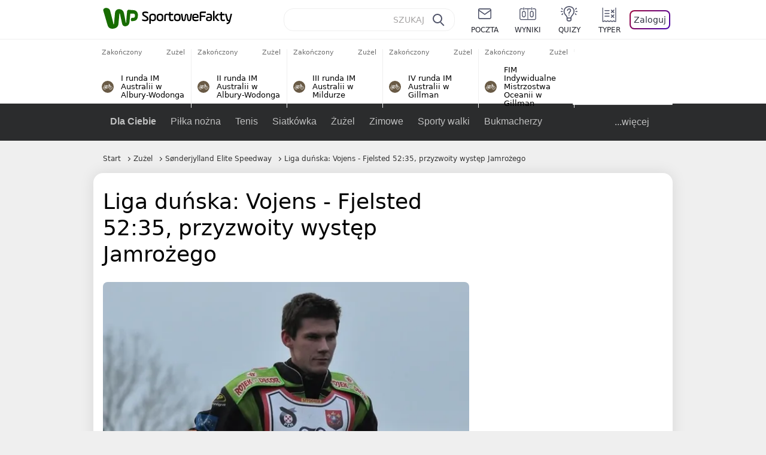

--- FILE ---
content_type: text/html; charset=UTF-8
request_url: https://sportowefakty.wp.pl/zuzel/229703/liga-dunska-vojens-fjelsted-5235-przyzwoity-wystep-jamrozego
body_size: 22366
content:
<!DOCTYPE html> <html lang="pl-PL"> <head> <meta charset="UTF-8"> <meta name="viewport" content="width=device-width,maximum-scale=1.0,minimum-scale=1,user-scalable=no"> <meta name="author" content="Wirtualna Polska Media"> <meta name="language" content="pl"> <meta name="robots" content="NOODP"> <meta name="logo" content="https://sportowefakty.wpcdn.pl/img/logo_SF.svg"> <meta name="gaf" content="jbjjbnzn"> <meta name="breakpoints" content="1281"> <meta name="content-width" content="960, 1280"> <meta property="og:locale" content="pl_PL"> <meta property="og:site_name" content="sportowefakty.wp.pl"> <meta name="twitter:site" content="@SportoweFaktyPL"> <meta name="twitter:domain" content="sportowefakty.wp.pl"> <meta property="FbAppId" content="125447380950406"> <meta property="fb:pages" content="90593452375"> <meta property="fb:pages" content="127034117991"> <meta property="fb:pages" content="122187744459297"> <meta property="fb:pages" content="458344697547048"> <meta property="fb:pages" content="173777076079578"> <meta property="fb:pages" content="359518567477332"> <meta property="msapplication-config" content="none"> <link rel="icon" sizes="60x60" href="https://sportowefakty.wpcdn.pl/png/homescreen/favicon.ico"> <link rel="icon" type="image/png" href="https://sportowefakty.wpcdn.pl/png/homescreen/sf-homescreen-60.png"> <link rel="apple-touch-icon" href="https://sportowefakty.wpcdn.pl/png/homescreen/sf-homescreen-60.png"> <link rel="manifest" href="https://sportowefakty.wp.pl/app/manifest.json"> <title>Liga duńska: Vojens - Fjelsted 52:35, przyzwoity występ Jamrożego</title> <link rel="preload" as="image" href="https://v.wpimg.pl/NzQ1MDMuYRswUzt3Yg5sDnMLby0kV2JYJBN3ZmJEfEphSXtzeFo9HHxQKSkkGycJJUMsJycUYA0hUikqYwUiVSJFIjYsEitIflcoJTkAPB81biI2JBInFDBdYnArTSpLMgN_cCsWfh5obnx9fEJ6T2ECYy49EmwH" type="image/webp"> <meta name="keywords" content="Fjelsted,Vojens,Sønderjylland Elite Speedway,Inne kraje,Ronnie Jamroży,SpeedwayLigaen,Team Fjelsted,Dania,Żużel,Żużel w Europie,Żużel w Danii"> <meta name="description" content="W środowym spotkaniu ligi duńskiej, Vojens Speedway Klub nie miało większych problemów z pokonaniem na swoim torze Fjelsted Speedway Klub i wygrało 52:35. W drużynie gospodarzy z najlepszej strony pokazali się Hans Andersen i Michael Jepsen Jensen."> <meta property="og:url" content="https://sportowefakty.wp.pl/zuzel/229703/liga-dunska-vojens-fjelsted-5235-przyzwoity-wystep-jamrozego"> <meta property="og:type" content="article"> <meta property="og:description" content="W środowym spotkaniu ligi duńskiej, Vojens Speedway Klub nie miało większych problemów z pokonaniem na swoim torze Fjelsted Speedway Klub i wygrało 52:35. W drużynie gospodarzy z najlepszej strony pokazali się Hans Andersen i Michael Jepsen Jensen."> <meta property="og:title" content="Liga duńska: Vojens - Fjelsted 52:35, przyzwoity występ Jamrożego"> <meta property="og:image" content="https://i.wpimg.pl/1280x/sf-administracja.wpcdn.pl/storage2/featured_original/4f8d1c224fc0d9_19174503.jpg"> <meta property="og:image:width" content="1200"> <meta property="og:image:height" content="675"> <meta property="og:image:type" content="image/png"> <meta property="og:image:alt" content="Liga duńska: Vojens - Fjelsted 52:35, przyzwoity występ Jamrożego"> <meta name="twitter:card" content="summary_large_image"> <meta name="twitter:description" content="W środowym spotkaniu ligi duńskiej, Vojens Speedway Klub nie miało większych problemów z pokonaniem na swoim torze Fjelsted Speedway Klub i wygrało 52:35. W drużynie gospodarzy z najlepszej strony pokazali się Hans Andersen i Michael Jepsen Jensen."> <meta name="twitter:url" content="https://sportowefakty.wp.pl/zuzel/229703/liga-dunska-vojens-fjelsted-5235-przyzwoity-wystep-jamrozego"> <meta name="twitter:image" content="https://i.wpimg.pl/1280x/sf-administracja.wpcdn.pl/storage2/featured_original/4f8d1c224fc0d9_19174503.jpg"> <meta name="robots" content="max-image-preview:large"> <link rel="canonical" href="https://sportowefakty.wp.pl/zuzel/229703/liga-dunska-vojens-fjelsted-5235-przyzwoity-wystep-jamrozego"> <script type="application/ld+json">{"@context":"https://schema.org","author":{"@type":"Person","name":"Wojciech Ogonowski"},"publisher":{"@type":"Organization","name":"WP SportoweFakty","logo":{"@type":"ImageObject","url":"https://sportowefakty.wpcdn.pl/img/logo_SF.svg","width":357,"height":60}},"headline":"Liga duńska: Vojens - Fjelsted 52:35, przyzwoity występ Jamrożego","description":"W środowym spotkaniu ligi duńskiej, Vojens Speedway Klub nie miało większych problemów z pokonaniem na swoim torze Fjelsted Speedway Klub i wygrało 52:35. W drużynie gospodarzy z najlepszej strony pokazali się Hans Andersen i Michael Jepsen Jensen.","@type":"NewsArticle","url":"https://sportowefakty.wp.pl/zuzel/229703/liga-dunska-vojens-fjelsted-5235-przyzwoity-wystep-jamrozego","mainEntityOfPage":{"@type":"WebPage","name":null,"@id":"https://sportowefakty.wp.pl/zuzel/229703/liga-dunska-vojens-fjelsted-5235-przyzwoity-wystep-jamrozego"},"datePublished":"2011-07-28T08:49:00+02:00","dateModified":"2011-08-03T22:04:00+02:00","image":"https://sf-administracja.wpcdn.pl/storage2/featured_original/4f8d1c224fc0d9_19174503.jpg"}</script> <script> var WP = WP||[]; var wp_dot_addparams = {"cid":229703,"cview":"article","ctype":"article","csystem":"sportowefakty","cplatform":"sportowefakty","ciab":"IAB17,IAB-v3-519","bunch":"article","appVer":"v0.8.43","isLogged":false,"ccategory":"Żużel","ctags":"Fjelsted,Vojens,Sønderjylland Elite Speedway,Inne kraje,Ronnie Jamroży,SpeedwayLigaen,Team Fjelsted,Dania,Żużel,Żużel w Europie,Żużel w Danii","cdate":"2011-07-28","cpageno":1,"cpagemax":1,"crepub":0,"cauto":false,"corigin":"","csource":"","cauthor":"Wojciech Ogonowski"}; var rekid = 235685; var wp_dot_type = "click"; var wp_sn = "sportowefakty"; var wp_fb_id = '933316406876601'; var wp_defer_vendors = 'initVendors'; var screeningv2 = true; var wp_push_notification_on = true; var wp_consent_logo = "https://v.wpimg.pl/b2dvLnN2TVMFFDpdYUlARkZMbg0-Wj1BFBk-GiFFB1QFHTgXbB5AR0ZMbkE9RAUdCBkrAT0dMXRJGiMJIRwRRANUMQ"; var wp_consent_color = "#176c00"; var wp_consent_link_color = "#176c00"; var wp_subscription = "kagEEMGCBUOHQRFUUNXSU1FGBUGHwgDSVsJHg0LFg=="; var siteVersion = "B"; var wp_abtest = { application: { "DRP-1726": "B" } }; var wp_abtest_programmatic = "DRP-1726"; var map = ['i', 'c', 'e', 'k', 'q', 'j', 'a', 'x', 'v', 'p']; var attrName = 'data-class'; function register () { if (this.attrs.indexOf('h') === -1) { WP.gaf.registerPlaceholder(this.no, this.node, { fixed: this.attrs.indexOf('f') > -1, sticky: this.attrs.indexOf('s') > -1, durable: this.attrs.indexOf('d') > -1, }); } WP.gaf.registerSlot(this.no, this.node.firstElementChild); }; function cb (list) { for(var i = 0; i < list.length; i++) { var m = list[i]; if (m.target.nodeName === 'DIV' && m.target.attributes[attrName]) { var attrs = m.target.attributes[attrName].value.split(''); m.target.removeAttribute(attrName); var number = ''; for (var j = 0; j < attrs.length; j++) { var index = map.indexOf(attrs[j]); if (index > -1) { number += index; } }; WP.push(register.bind({attrs: attrs, no: parseInt(number), node: m.target})); } } }; WP.push(function () { WP.gaf.loadBunch(rekid, {}, true); }); var _mo = new MutationObserver(cb); _mo.observe(document, { subtree: true, childList: true }); !function(e,f){if(!document.cookie.match('(^|;)\\s*WPdp=([^;]*)')||/google/i.test(window.navigator.userAgent))return;try{f.WP=f.WP||[];f.wp_pvid=(function(){var output='';while(output.length<20){output+=Math.random().toString(16).substr(2);output=output.substr(0,20)}return output})(20);var r,s,c=["https://sportowefakty.wp.pl/[base64]",["pvid="+f.wp_pvid,(s=e.cookie.match(/(^|;)\s*PWA_adbd\s*=\s*([^;]+)/),"PWA_adbd="+(s?s.pop():"2")),location.search.substring(1),(r=e.referrer,r&&"PWAref="+encodeURIComponent(r.replace(/^https?:\/\//,"")))].filter(Boolean).join("&")].join("/?");e.write('<scr'+'ipt fetchpriority="high" src="'+c+'"><\/scr'+'ipt>')}catch(_){console.error(_)}}(document,window); </script> <link rel="stylesheet" href="https://sportowefakty.wpcdn.pl/client/v0.8.43/bd474939494841ed995d3636a63394da.css" /> <script crossorigin src="https://sportowefakty.wp.pl/[base64]"></script> <script id="wpjslib6" crossorigin async src="https://sportowefakty.wp.pl/[base64]"></script> </head> <body class=""> <div> <div id="app" class="app-container desktop palette-341 "> <div class="bmahyrz l4wzjsxno7 " > <div></div> </div> <div class="obchinl " data-class="obchinl"> <div></div> </div> <div class="oovhpyt " > <div></div> </div> <div class="jbjjbnznh"></div> <header class="main-header-wrapper"> <div id="main-header" class="layout-content" data-st-area="Naglowek" data-source="header"> <div class="logo-container"> <a class="link-sgwp" href="https://wp.pl" data-href-change> <svg width="88" height="52" fill="#176C00" viewBox="0 0 44 26" xmlns="http://www.w3.org/2000/svg" class="logoWP" > <path d="m43.589 8.2232c-0.1206-0.60465-0.2412-1.2093-0.422-1.7535-0.7236-1.8744-2.1103-3.0837-4.0398-3.4465-0.3617-0.06046-0.6632-0.12093-1.025-0.12093-0.5426-0.06047-1.0853-0.12093-1.6279-0.12093-0.5426-0.06047-1.0853-0.06046-1.5676-0.12093-0.4221-0.06046-0.8442-0.06046-1.2059-0.12093-0.4221-0.06047-0.7839-0.06047-1.2059-0.12093-0.8441-0.12093-1.8691 0.36279-2.2309 1.3907-0.1206 0.30232-0.1809 0.60465-0.1809 0.96744-0.0603 0.84651-0.1809 1.693-0.2412 2.5395-0.0602 0.90698-0.1808 1.814-0.2411 2.7209-0.0603 0.7256-0.1206 1.5116-0.1809 2.2372-0.0603 0.9675-0.1206 1.8745-0.2412 2.8419-0.0603 0.907-0.1206 1.8139-0.1809 2.7209 0 0.1814 0 0.3023-0.0603 0.4837 0 0.121-0.0603 0.1814-0.1808 0.2419-0.1206 0-0.3015-0.0605-0.3015-0.2419-0.0603-0.1209-0.0603-0.2418-0.0603-0.3627-0.3618-1.8745-0.7235-3.8093-1.0853-5.6838-0.3618-1.7535-0.6632-3.4465-1.025-5.2-0.1809-0.78604-0.3618-1.5116-0.7235-2.2372-0.5427-1.0884-1.3265-1.9349-2.3515-2.4791-1.5677-0.78605-3.1353-0.90698-4.8235-0.48373-0.9044 0.24186-1.628 0.72558-2.1706 1.4512-0.4221 0.54418-0.7236 1.0884-0.9044 1.7535-0.2412 0.72559-0.3015 1.4512-0.3618 2.1768-0.0603 0.96744-0.1809 1.9349-0.2412 2.9024-0.1206 1.2697-0.2412 2.479-0.3617 3.7488-0.0603 0.9674-0.1809 1.9953-0.2412 2.9628-0.0603 0.786-0.1206 1.6325-0.2412 2.4186 0 0.3023-0.0603 0.6046-0.0603 0.8465 0 0.1814-0.1206 0.3023-0.3015 0.3023-0.2411 0.0605-0.3617-0.0604-0.422-0.3023s-0.1206-0.4837-0.1809-0.7256c-0.1809-0.786-0.3618-1.6325-0.5426-2.4186-0.1809-0.8465-0.4221-1.6325-0.603-2.4791-0.3015-1.1488-0.5426-2.2976-0.8441-3.4465-0.2412-0.9069-0.4824-1.8744-0.7235-2.7814-0.24121-0.90698-0.48239-1.8744-0.72356-2.7814-0.18089-0.66512-0.36177-1.3302-0.48236-1.9349-0.24117-0.84651-0.66323-1.5721-1.3265-2.1768-0.78382-0.66511-1.6882-1.0884-2.7735-1.2698-1.2059-0.18139-2.3515 1e-6 -3.3765 0.72558-0.48235 0.36279-0.84412 0.78604-1.025 1.3907-0.12059 0.42326-0.12059 0.90698 0 1.3302 0.18088 0.60465 0.36177 1.2698 0.54265 1.8744 0.24118 0.72559 0.48235 1.4512 0.66324 2.2372 0.24117 0.84652 0.54264 1.7535 0.78382 2.6 0.24118 0.786 0.48235 1.5116 0.66324 2.2977 0.24117 0.7255 0.42205 1.5116 0.66323 2.2372 0.18088 0.6046 0.36177 1.2697 0.54265 1.8744 0.18088 0.7256 0.42206 1.3907 0.60294 2.1163 0.18088 0.6046 0.36176 1.2093 0.54264 1.7535 0.24118 0.7255 0.42206 1.4511 0.72353 2.1767 0.36177 0.786 0.84412 1.4512 1.5074 1.9953 1.025 0.7861 2.1706 1.2093 3.3765 1.2698 0.6632 0.0605 1.3867 0 2.05-0.0605 1.2059-0.1813 2.2912-0.4837 3.3162-1.1488 0.9647-0.6046 1.8088-1.4512 2.2911-2.5395 0.3618-0.7256 0.5427-1.5721 0.603-2.3582 0.1206-0.8465 0.1809-1.7535 0.2411-2.6 0.1206-1.1488 0.2412-2.2976 0.3618-3.4465 0.1206-0.9674 0.1809-1.8744 0.2412-2.8418 0.1206-1.0884 0.1809-2.1768 0.3015-3.2047 0-0.18139 0.0603-0.36279 0.0603-0.54418 0-0.1814 0.1205-0.30233 0.2411-0.30233 0.1809 0 0.2412 0.06047 0.3015 0.24186 0 0.06047 0 0.12093 0.0603 0.12093 0.1206 0.42326 0.1809 0.90698 0.3015 1.3302 0.3014 1.3302 0.5426 2.6 0.8441 3.9303 0.2412 1.2093 0.5426 2.3581 0.7838 3.5674 0.2412 1.1488 0.5427 2.3581 0.7838 3.507 0.1206 0.6046 0.3618 1.1488 0.6633 1.6325 0.7235 1.0884 1.6882 1.6326 2.9544 1.6931 0.6632 0.0604 1.2662 0 1.8691-0.2419 0.8441-0.2419 1.5676-0.6651 2.1706-1.2698 0.7235-0.7256 1.2059-1.6325 1.3868-2.6604 0.1205-0.5442 0.1808-1.1489 0.2411-1.6931 0.1206-1.2093 0.2412-2.3581 0.3618-3.5674 0.1206-0.9674 0.1809-1.9953 0.3015-2.9628 0.0603-0.66511 0.1205-1.3302 0.1808-2.0558 0.0603-0.42325 0.1206-0.84651 0.1206-1.3302h0.1809c1.1456 0 2.2309 0.06047 3.3765 0.06047 0.3015 0 0.5426 0 0.8441 0.06046 2.05 0.1814 1.7485 4.7163 0.1809 4.9581-0.3015 0.0605-0.603 0.0605-0.9044 0.121-0.5427 0.0604-1.025 0.0604-1.5677 0.1209-0.3617 0-0.6632 0.1814-0.8441 0.4837-0.1206 0.1209-0.2412 0.3023-0.3015 0.4837-0.3014 0.6652-0.3617 1.3303-0.1808 1.9954 0.0602 0.3023 0.1808 0.6046 0.422 0.8465s0.5427 0.3628 0.8441 0.3628c0.1809 0 0.3015-0.0605 0.4824-0.0605 0.6029-0.0604 1.2662-0.1814 1.8691-0.2418 0.4221-0.0605 0.7838-0.121 1.2059-0.2419 1.5676-0.4837 2.6529-1.5116 3.2559-3.0837 0.3014-0.8465 0.4823-1.7535 0.4823-2.6605 0.2412-0.72557 0.2412-1.4512 0.1206-2.1767z" /> </svg> </a> <a href="/"> <svg width="228" height="36" viewBox="0 0 114 18" xmlns="http://www.w3.org/2000/svg" class="logoSF"> <title>SportoweFakty - wiadomości sportowe, relacje na żywo, wyniki</title> <path d="m0.30664 11.27c1.025 0.4232 2.1706 0.7255 3.6779 0.7255 1.6279 0 2.3515-0.3023 2.3515-1.2697 0-0.78607-0.48236-1.0884-1.5676-1.7535l-2.4721-1.5116c-1.0853-0.66512-1.8088-1.5116-1.8088-2.9628 0-1.9349 1.2662-2.8419 3.9794-2.8419 1.5074 0 2.4118 0.30232 3.3162 0.66511v1.814c-0.9647-0.48373-1.9897-0.66512-3.3162-0.66512-1.4471 0-2.05 0.30232-2.05 1.1488 0 0.66511 0.36176 0.96744 1.1456 1.3907l2.5926 1.5721c1.2662 0.78604 2.1706 1.5116 2.1706 3.1442 0 2.0558-1.3265 3.0837-4.3412 3.0837-1.6279 0-2.7735-0.3023-3.6176-0.6651v-1.8744h-0.060293z" /> <path d="m9.4111 8.2467c0-2.6605 1.628-3.8698 4.1-3.8698 2.7736 0 4.1603 1.2093 4.1603 3.8698v1.5721c0 2.4791-1.1456 3.9302-3.7382 3.9302-1.3868 0-2.2309-0.4837-2.6529-1.2093v4.5954h-1.8692v-8.8884zm6.4515 0.06047c0-1.3907-0.3618-2.1768-2.2912-2.1768-1.8691 0-2.2911 0.78605-2.2911 2.1768v1.5721c0 1.3907 0.422 2.1767 2.2911 2.1767s2.2912-0.7256 2.2912-2.1767v-1.5721z" /> <path d="m18.636 9.8793v-1.5721c0-2.4791 1.3265-3.9302 4.1603-3.9302 2.9545 0 4.1 1.3907 4.1 3.9302v1.5721c0 2.479-1.3264 3.9302-4.1 3.9302-2.8941-0.0605-4.1603-1.3907-4.1603-3.9302zm6.4515-1.5721c0-1.3907-0.422-2.1768-2.2912-2.1768-1.8691 0-2.2911 0.78605-2.2911 2.1768v1.5721c0 1.3907 0.422 2.1767 2.2911 2.1767 1.8692 0 2.2912-0.7256 2.2912-2.1767v-1.5721z" /> <path d="m29.972 13.568h-1.8692v-5.9861c0-2.0558 1.0853-3.2046 3.4368-3.2046 0.4824 0 0.7838 0.06047 1.1456 0.12093v1.7535c-0.2412-0.12093-0.6029-0.18139-1.1456-0.18139-1.2662 0-1.5676 0.54418-1.5676 1.5721v5.9256z" /> <path d="m32.564 4.8607 1.5676-0.30232 0.3015-2.3581h1.5073v2.3581h3.3162v1.7535h-3.2559v4.1117c0 1.2093 0.5427 1.572 1.3868 1.572s1.6882-0.1813 2.2309-0.3627v1.7534c-0.603 0.2419-1.3265 0.3628-2.2309 0.3628-1.8691 0-3.2559-0.786-3.2559-3.3255v-4.1117h-1.5676v-1.4512z" /> <path d="m40.342 9.8793v-1.5721c0-2.4791 1.3265-3.9302 4.1603-3.9302 2.9544 0 4.1 1.3907 4.1 3.9302v1.5721c0 2.479-1.3265 3.9302-4.1 3.9302-2.9544-0.0605-4.1603-1.3907-4.1603-3.9302zm6.3912-1.5721c0-1.3907-0.4221-2.1768-2.2912-2.1768s-2.2912 0.78605-2.2912 2.1768v1.5721c0 1.3907 0.4221 2.1767 2.2912 2.1767s2.2912-0.7256 2.2912-2.1767v-1.5721z" /> <path d="m51.858 11.27c0.1206 0.7256 0.3015 0.907 0.7235 0.907 0.4221 0 0.603-0.1814 0.7235-0.907l0.7236-4.8977c0.1809-1.2698 0.6632-1.7535 1.9294-1.7535 1.1456 0 1.7485 0.42326 1.9294 1.7535l0.7235 4.8977c0.1206 0.7256 0.3015 0.907 0.7236 0.907 0.422 0 0.6029-0.1814 0.7235-0.907l0.9647-6.7116h1.8691l-1.025 6.772c-0.2412 1.5117-0.7235 2.4186-2.5926 2.4186-1.628 0-2.1103-0.8465-2.2912-2.4186l-0.603-4.4139c-0.1205-0.60465-0.1808-0.78605-0.4823-0.78605s-0.3618 0.12093-0.4221 0.78605l-0.6029 4.4139c-0.2412 1.5117-0.6632 2.4186-2.2912 2.4186-1.8088 0-2.3515-0.8465-2.5926-2.4186l-1.025-6.772h1.8691l1.025 6.7116z" /> <path d="m70.911 9.7582h-5.7883v0.42321c0 1.3303 0.7839 1.8745 2.5927 1.8745 1.025 0 2.4117-0.2419 3.075-0.5442v1.7535c-0.8442 0.3628-2.05 0.5441-3.075 0.5441-3.0147 0-4.4618-1.0883-4.4618-3.8697v-1.5721c0-2.2977 0.9647-3.9302 4.0397-3.9302 2.4721 0 3.8588 1.2698 3.8588 3.7488-0.0603 0.36279-0.0603 1.0884-0.2411 1.5721zm-5.7883-1.5116h4.2206v-0.48372c0-1.2093-0.7838-1.814-2.1103-1.814s-2.1103 0.54419-2.1103 1.814v0.48372z" /> <path d="m74.348 13.568h-1.8691v-9.7349c0-1.4512 0.603-2.0558 2.05-2.0558h5.6677v1.814h-5.125c-0.4824 0-0.7236 0.18139-0.7236 0.66511v2.4186h5.125v1.814h-5.125v5.0791z" /> <path d="m87.854 10.847c0 1.9954-1.2058 2.9023-3.8588 2.9023-2.3514 0-3.6779-0.8465-3.6779-2.7814 0-2.0558 1.447-2.7209 3.6779-2.7209h1.9897v-0.90698c0-1.1488-0.8441-1.3907-2.1103-1.3907-1.0853 0-1.9897 0.12093-2.5926 0.36279v-1.6326c0.6632-0.24186 1.5073-0.30233 2.4721-0.30233 2.4117 0 4.0999 0.72558 4.0999 2.9628v3.507zm-1.8691-1.2093h-1.9897c-1.2059 0-1.8088 0.36278-1.8088 1.2698 0 1.0884 0.8441 1.2698 1.7485 1.2698 1.1456 0 2.05-0.1814 2.05-1.3907v-1.1489z" /> <path d="m89.18 0.86987h1.8691v12.698h-1.8691v-12.698zm5.4867 3.6884h2.3515l-3.1956 3.5674c-0.1809 0.18139-0.3617 0.42325-0.3617 0.66511s0.1808 0.42326 0.3617 0.60465l3.5574 4.1116h-2.3515l-2.7132-3.1442c-0.603-0.66512-0.7235-1.1488-0.7235-1.693 0-0.54418 0.1205-0.90697 0.7235-1.5721l2.3514-2.5395z" /> <path d="m97.019 4.8607 1.5676-0.30232 0.3015-2.3581h1.5673v2.3581h3.316v1.7535h-3.316v4.1117c0 1.2093 0.543 1.572 1.387 1.572 0.784 0 1.688-0.1813 2.231-0.3627v1.7534c-0.603 0.2419-1.327 0.3628-2.231 0.3628-1.869 0-3.2558-0.786-3.2558-3.3255v-4.1117h-1.5676v-1.4512z" /> <path d="m107.93 11.21c0.181 0.7861 0.422 0.907 0.965 0.907 0.422 0 0.663-0.1209 0.844-0.907l1.507-6.6512h1.869l-2.17 9.0094c-0.603 2.6-1.99 4.0511-4.522 3.9906l-0.362-1.6325c1.869 0.0605 2.593-0.9675 3.015-2.3581-0.181 0.0604-0.543 0.1209-0.844 0.1209-1.447 0-1.87-0.9675-2.171-2.2977l-1.749-6.8326h1.87l1.748 6.6512z" /> </svg> </a> </div> <div id="main-search" class="search-container"> <input type="search" class="search-input" placeholder="SZUKAJ" autocomplete="off" /> <div class="search-icon"></div> <div id="results" class="results"><span class="empty-list">Wpisz przynajmniej 2 znaki</span></div> </div> <nav class="header-nav"> <a href="https://poczta.wp.pl"> <div class="item link"> <img src="https://v.wpimg.pl/b2N6dGEuTVMvVBJ0ag5ARmwMRi4sV04QOxReZWpBUkp8Dks0NRoQRiFBASEkHhZLYEEUJCEbTEIiGRcxIloLUSFYF2gtEANWK0RJNyoWGEYvGBcxIlcf" alt="" width="40" height="28" loading="lazy" /> <span>poczta</span> </div> </a> <a href="/wyniki-meczow"> <div class="item link"> <img src="https://v.wpimg.pl/eW5pa2kuSjZUEhcBRA5HIxdKQ1sCV0l1QFJbEERBVS8HSE5BGxoXI1oHBFQKHhEuGwcRUQ8bSydZXxJEDFoMNFoeEh0DEAQzUAJMRRIbDDxcXhJEDFcY" alt="" width="40" height="28" loading="lazy" /> <span>wyniki</span> </div> </a> <a href="/quizy"> <div class="item link"> <img src="https://v.wpimg.pl/dWl6eS5zSzYNVBNgGgFGI04MRzpcWEh1GRRfcRpOVC9eDkogRRUWIwNBADVUERAuQkEVMFEUSicAGRYlUlUNNANYFnxdHwUzCURIIkATHi5CRRM0Fwc" alt="" width="40" height="28" loading="lazy" /> <span>quizy</span> </div> </a> <a href="/ustawienia/typowanie" class="js-betting-button"> <div class="item link"> <img src="https://v.wpimg.pl/cGVyLnN2TCY3GzpdYUlBM3RDbgcnEE9lI1t2TGEGUz9kQWMdPl0RMzkOKQgvWRc-eA48DSpcTTc6Vj8YKR0KJDkXP0E6SxMiJFc_GCkQHg" alt="" width="40" height="28" loading="lazy" /> <span>typer</span> </div> </a> <div class="item item--login"> <div id="onelogin"> <div class="container"> <div class="login-button js-login-button" tabindex="0"> Zaloguj </div> </div> </div> </div> </nav> </div> <div class="divider"></div> <div id="livescore" class="layout-content" data-st-area="Wyniki-pasek" data-source="header-livescore"> <a href="/zuzel/relacja-na-zywo/176159/i-runda-im-australii-w-albury-wodonga-live" class="livescore-item"> <div class="item-header"> <div class="status--finished">Zakończony</div> <div class="sport-name"> Żużel </div> </div> <div class="item-title"> <div class="sport-icon palette-341"> <img src="https://v.wpimg.pl/ZWR3YXkudTYzUS9rRA54I3AJezECV3Z1JxFjekREbC9jBXYrGxooIz1EPD4KHi4ufEQpOw8bdCc-HCouDFosPjdEKncIFDYyPFc4KkQcOTg8HiooDhA-IDNKdysdEngq" alt="" width="16" height="16" loading="lazy" /> </div> <div>I runda IM Australii w Albury-Wodonga</div> </div> <span class="item-hoverbutton mainbutton mainbutton--next">Przejdź do relacji</span> </a> <a href="/zuzel/relacja-na-zywo/176160/ii-runda-im-australii-w-albury-wodonga-live" class="livescore-item"> <div class="item-header"> <div class="status--finished">Zakończony</div> <div class="sport-name"> Żużel </div> </div> <div class="item-title"> <div class="sport-icon palette-341"> <img src="https://v.wpimg.pl/ZWR3YXkudTYzUS9rRA54I3AJezECV3Z1JxFjekREbC9jBXYrGxooIz1EPD4KHi4ufEQpOw8bdCc-HCouDFosPjdEKncIFDYyPFc4KkQcOTg8HiooDhA-IDNKdysdEngq" alt="" width="16" height="16" loading="lazy" /> </div> <div>II runda IM Australii w Albury-Wodonga</div> </div> <span class="item-hoverbutton mainbutton mainbutton--next">Przejdź do relacji</span> </a> <a href="/zuzel/relacja-na-zywo/176161/iii-runda-im-australii-w-mildurze-live" class="livescore-item"> <div class="item-header"> <div class="status--finished">Zakończony</div> <div class="sport-name"> Żużel </div> </div> <div class="item-title"> <div class="sport-icon palette-341"> <img src="https://v.wpimg.pl/ZWR3YXkudTYzUS9rRA54I3AJezECV3Z1JxFjekREbC9jBXYrGxooIz1EPD4KHi4ufEQpOw8bdCc-HCouDFosPjdEKncIFDYyPFc4KkQcOTg8HiooDhA-IDNKdysdEngq" alt="" width="16" height="16" loading="lazy" /> </div> <div>III runda IM Australii w Mildurze</div> </div> <span class="item-hoverbutton mainbutton mainbutton--next">Przejdź do relacji</span> </a> <a href="/zuzel/relacja-na-zywo/176162/iv-runda-im-australii-w-gillman-live" class="livescore-item"> <div class="item-header"> <div class="status--finished">Zakończony</div> <div class="sport-name"> Żużel </div> </div> <div class="item-title"> <div class="sport-icon palette-341"> <img src="https://v.wpimg.pl/ZWR3YXkudTYzUS9rRA54I3AJezECV3Z1JxFjekREbC9jBXYrGxooIz1EPD4KHi4ufEQpOw8bdCc-HCouDFosPjdEKncIFDYyPFc4KkQcOTg8HiooDhA-IDNKdysdEngq" alt="" width="16" height="16" loading="lazy" /> </div> <div>IV runda IM Australii w Gillman</div> </div> <span class="item-hoverbutton mainbutton mainbutton--next">Przejdź do relacji</span> </a> <a href="/zuzel/relacja-na-zywo/176232/fim-indywidualne-mistrzostwa-oceanii-w-gillman-live" class="livescore-item"> <div class="item-header"> <div class="status--finished">Zakończony</div> <div class="sport-name"> Żużel </div> </div> <div class="item-title"> <div class="sport-icon palette-341"> <img src="https://v.wpimg.pl/ZWR3YXkudTYzUS9rRA54I3AJezECV3Z1JxFjekREbC9jBXYrGxooIz1EPD4KHi4ufEQpOw8bdCc-HCouDFosPjdEKncIFDYyPFc4KkQcOTg8HiooDhA-IDNKdysdEngq" alt="" width="16" height="16" loading="lazy" /> </div> <div>FIM Indywidualne Mistrzostwa Oceanii w Gillman</div> </div> <span class="item-hoverbutton mainbutton mainbutton--next">Przejdź do relacji</span> </a> <div class="results"> <div class="v2jn"> <div class="tyaaro " data-class="tyaaro"> <div></div> </div> </div> <a class="mainbutton mainbutton--next" href="/zuzel/terminarz">Wszystkie wyniki</a> </div> </div> <div id="main-menu" class="menu-container" data-st-area="Naglowek" data-source="header"> <div class="main-menu js-menu"> <nav class="main-menu__nav js-menu__nav"> <a href="/dla-ciebie"> Dla Ciebie </a> <div class="js-menu__top-item main-menu__item"> <a href="/pilka-nozna">Piłka nożna</a> <div data-category-id="3"></div> </div><div class="js-menu__top-item main-menu__item"> <a href="/tenis">Tenis</a> <div data-category-id="10"></div> </div><div class="js-menu__top-item main-menu__item"> <a href="/siatkowka">Siatkówka</a> <div data-category-id="6"></div> </div><div class="js-menu__top-item main-menu__item"> <a href="/zuzel">Żużel</a> <div class="submenu"> <div class="submenu__wrapper submenu__wrapper--expanded"> <div class="submenu__items"> <div class="main-menu__item"> <a href="/zuzel/pge-ekstraliga">PGE Ekstraliga</a> </div> <div class="main-menu__item"> <a href="/zuzel/u24-ekstraliga">U-24 Ekstraliga</a> </div> <div class="main-menu__item"> <a href="/zuzel/i-liga">Metalkas 2. Ekstraliga</a> </div> <div class="main-menu__item"> <a href="/zuzel/polska-2-liga-zuzlowa">Krajowa Liga Żużlowa</a> </div> <div class="main-menu__item"> <a href="/zuzel/sgpims">SGP</a> </div> <div class="main-menu__item"> <a href="/zuzel/speedway-nations">SoN / DPŚ</a> </div> <div class="main-menu__item"> <a href="/zuzel/ime">SEC</a> </div> <div class="main-menu__item"> <a href="/zuzel/pozostale-rozgrywki">Inne rozgrywki w Polsce</a> </div> <div class="main-menu__item"> <a href="/zuzel/zawody-mlodziezowe">Zawody młodzieżowe</a> </div> <div class="main-menu__item"> <a href="/zuzel/wielka-brytania">Wielka Brytania</a> </div> <div class="main-menu__item"> <a href="/zuzel/szwecja">Szwecja</a> </div> <div class="main-menu__item"> <a href="/zuzel/dania">Dania</a> </div> <div class="main-menu__item"> <a href="/zuzel/niemcy">Niemcy</a> </div> <div class="main-menu__item"> <a href="/zuzel/czechy">Czechy</a> </div> <div class="main-menu__item"> <a href="/zuzel/rosja">Rosja</a> </div> <div class="main-menu__item"> <a href="/zuzel/ms-me">MŚ/ME</a> </div> <div class="main-menu__item"> <a href="/zuzel/inne-odmiany-zuzla">Inne odmiany żużla</a> </div> <div class="main-menu__item"> <a href="/zuzel/sklady">Składy</a> </div> </div> <div class="submenu__items submenu__items--extra"> <a href="/zuzel/terminarz">Wyniki/Kalendarz</a> <a href="/zuzel/tabele">Tabele</a> <a href="/zuzel/statystyki">Statystyki</a> </div> </div> </div> </div><div class="js-menu__top-item main-menu__item"> <a href="/zimowe">Zimowe</a> <div data-category-id="34"></div> </div><div class="js-menu__top-item main-menu__item"> <a href="/sporty-walki">Sporty walki</a> <div data-category-id="25"></div> </div><div class="js-menu__top-item main-menu__item"> <a href="/bukmacherzy">Bukmacherzy</a> <div data-category-id="63"></div> </div><div class="js-menu__top-item main-menu__item"> <a href="/pilka-reczna">Piłka ręczna</a> <div data-category-id="9"></div> </div><div class="js-menu__top-item main-menu__item"> <a href="/koszykowka">Koszykówka</a> <div data-category-id="4"></div> </div><div class="js-menu__top-item main-menu__item"> <a href="/moto">Moto</a> <div data-category-id="8"></div> </div><div class="js-menu__top-item main-menu__item"> <a href="/la">LA</a> <div data-category-id="42"></div> </div><div class="js-menu__top-item main-menu__item"> <a href="/sportowybar">SportowyBar</a> <div data-category-id="35"></div> </div><div class="js-menu__top-item main-menu__item"> <a href="/esport">Esport</a> <div data-category-id="43"></div> </div><div class="js-menu__top-item main-menu__item"> <a href="/alpinizm">Alpinizm</a> <div data-category-id="49"></div> </div><div class="js-menu__top-item main-menu__item"> <a href="/kajakarstwo">Kajakarstwo</a> <div data-category-id="50"></div> </div><div class="js-menu__top-item main-menu__item"> <a href="/kolarstwo">Kolarstwo</a> <div data-category-id="51"></div> </div><div class="js-menu__top-item main-menu__item"> <a href="/kolarstwo-gorskie">Kolarstwo górskie</a> <div data-category-id="52"></div> </div><div class="js-menu__top-item main-menu__item"> <a href="/football-amerykanski/lfa">LFA</a> <div data-category-id="53"></div> </div><div class="js-menu__top-item main-menu__item"> <a href="/football-amerykanski/nfl">NFL</a> <div data-category-id="54"></div> </div><div class="js-menu__top-item main-menu__item"> <a href="/plywanie">Pływanie</a> <div data-category-id="55"></div> </div><div class="js-menu__top-item main-menu__item"> <a href="/rugby">Rugby</a> <div data-category-id="56"></div> </div><div class="js-menu__top-item main-menu__item"> <a href="/snooker">Snooker</a> <div data-category-id="57"></div> </div><div class="js-menu__top-item main-menu__item"> <a href="/szermierka">Szermierka</a> <div data-category-id="58"></div> </div><div class="js-menu__top-item main-menu__item"> <a href="/tenis-stolowy">Tenis stołowy</a> <div data-category-id="59"></div> </div><div class="js-menu__top-item main-menu__item"> <a href="/wioslarstwo">Wioślarstwo</a> <div data-category-id="60"></div> </div><div class="js-menu__top-item main-menu__item"> <a href="/zeglarstwo">Żeglarstwo</a> <div data-category-id="61"></div> </div><div class="js-menu__top-item main-menu__item"> <a href="/badminton">Badminton</a> <div data-category-id="66"></div> </div> </nav> <div class="main-menu__item main-menu__item--more js-menu__top-item js-menu__more-container"> <span class="main-menu__more">...więcej</span> <div class="submenu"> <div class="submenu__wrapper submenu__wrapper--expanded"> <div class="submenu__items js-menu__more-submenu"></div> </div> </div> </div> </div> </div> </header> <div class="kv3j2vy3 d2FsbHBhcGVydjAuOC40MzM"></div> <div class="kv3j2vy3 YWx0U2xvdHYwLjguNDMz"></div> <div class="kv3j2vy3 d2FsbHBhcGVydjAuOC40MzY"></div> <main id="main" class="main layout-content"> <nav id="breadcrumbs" class="layout-content"> <ul class="list"> <li class="breadcrumb go-arrow"> <a href="/">Start</a> </li> <li class="breadcrumb go-arrow"> <a href="/zuzel"> Żużel </a> </li><li class="breadcrumb go-arrow"> <a href="/zuzel/vojens"> Sønderjylland Elite Speedway </a> </li> <li class="breadcrumb go-arrow"> <span>Liga duńska: Vojens - Fjelsted 52:35, przyzwoity występ Jamrożego</span> </li> </ul> </nav> <div class="article-wrapper layout-full layout-box"> <article class="article"> <div class="article__top"> <h1 class="title">Liga duńska: Vojens - Fjelsted 52:35, przyzwoity występ Jamrożego</h1> <figure> <img src="https://v.wpimg.pl/NzQ1MDMuYRswUzt3Yg5sDnMLby0kV2JYJBN3ZmJEfEphSXtzeFo9HHxQKSkkGycJJUMsJycUYA0hUikqYwUiVSJFIjYsEitIflcoJTkAPB81biI2JBInFDBdYnArTSpLMgN_cCsWfh5obnx9fEJ6T2ECYy49EmwH" alt="" width="1200" height="675" loading="eager" class="cover-photo" /> <figcaption class="cover-photo-desc"></figcaption> </figure> <div class="panel oneliner"> <div class="content-authors" data-st-area="Autor"> <div class="photo"> <img src="https://v.wpimg.pl/Mjk2Ny5wYgsKUDhKGgxvHkkIbBBcVWFIHhB0WxpBfRJdAmEKUwA9RBxCLR1bWT0GRFM4GEEWPxlEBHkcBhF7Ww8EeEACQnQ1Ugd_TgdOe11FQiAeFwo" alt="Zdjęcie autora artykułu" width="60" height="60" loading="lazy" fetchpriority="low" /> </div> <div class="links"> <a class="author-name" href="/autor/wojciech-ogonowski">Wojciech Ogonowski</a> <time>28.07.2011, 08:49</time> </div> </div> <div id="socialButtons" class="social-buttons"> <div class="button button--share" data-tooltip="Udostępnij"> <img src="https://v.wpimg.pl/c2hhcmUuTFMJChVeeg5BRkpSQQQ8V08QHUpZT3pHV0paXEweJRoRRgcfBgs0HhdLRh8TDjEbTUIERxAbMloKUQcGEEImGgBbCQRODyABF10GRRAFNAcGHBseBE8o" alt="udostępnij" width="24" height="24" loading="lazy" fetchpriority="low" /> </div> <div class="button button--comment " data-tooltip="Komentarze"> <img src="https://v.wpimg.pl/bWVudHMuTTY3FxJ7Yg5AI3RPRiEkV051I1deamJHVi9kQUs7PRoQIzkCAS4sHhYueAIUKykbTCc6Whc-KloLNDkbF2c-GgE-NxlJKjgBFjg4WAcnIBgHOSIGSjs7EkAq" alt="skomentuj" width="24" height="24" loading="lazy" fetchpriority="low" /> </div> </div> </div> </div> <div class="kn5jyz"> <div class="mladxyb ryvno1 ___h50___ ___w300___ " data-class="mladxyb"> <div></div> <img src="https://v.wpimg.pl/X3dwLnN2d1IFFTpdYUl6R0ZNbgcnEHQREVV2TGEGbUtRT2MdOlZ2RBQUKABgQjQcDRotCStBd1IAAWMeIlM7VgwYIAorQAdEFFk_GCkQJQ" alt="" width="45" height="58" loading="lazy" /> </div> <div class="kn5jksv"> <div class="ookfsalt ryvno1 ___h600___ " data-class="ookfsalt"> <div></div> <img src="https://v.wpimg.pl/X3dwLnN2d1IFFTpdYUl6R0ZNbgcnEHQREVV2TGEGbUtRT2MdOlZ2RBQUKABgQjQcDRotCStBd1IAAWMeIlM7VgwYIAorQAdEFFk_GCkQJQ" alt="" width="45" height="58" loading="lazy" /> </div> </div> </div> <div class="article__lead"> <p class="lead">W środowym spotkaniu ligi duńskiej, Vojens Speedway Klub nie miało większych problemów z pokonaniem na swoim torze Fjelsted Speedway Klub i wygrało 52:35. W drużynie gospodarzy z najlepszej strony pokazali się Hans Andersen i Michael Jepsen Jensen.</p> </div> <div class="kn5j1okuo1"> <div class="lzkfgno ryvno1 ___h200___ wk1qsx2 " > <div></div> <img src="https://v.wpimg.pl/X3dwLnN2d1IFFTpdYUl6R0ZNbgcnEHQREVV2TGEGbUtRT2MdOlZ2RBQUKABgQjQcDRotCStBd1IAAWMeIlM7VgwYIAorQAdEFFk_GCkQJQ" alt="" width="45" height="58" loading="lazy" /> </div> </div> <div class="article__content"> <div class="favorite-tags-slider"> <p class="favorite-tags-slider__title">W tym artykule dowiesz się o:</p> <div class="favorite-tags-slider__tags"> <div class="slider-slotted "> <div class="disabled slider-arrow left js-slider-left"> <div class="go-arrow"></div> </div> <div class="disabled slider-arrow right js-slider-right"> <div class="go-arrow"></div> </div> <div class="slider-container"> <div class="item"> <a class="item__link" href="/zuzel/vojens"> <div class="item__image"> <img src="https://v.wpimg.pl/NDUwNS5wYSU0FThgGgxsMHdNbDpcVWJmIFV0cRpFejxnQ2EgUwA-aiIHLTdbWT4oegMvNEZYeyFhEnkwAEN_dzFBL2JqQnlzY0N7YwBZPioyVTM" alt="Sønderjylland Elite Speedway" width="24" height="24" loading="lazy" fetchpriority="low" class="item__logo" /> </div> <div class="item__name">Sønderjylland Elite Speedway</div> </a> <span class="item__star"> <button class="star" data-tag-url="/zuzel/vojens" data-area="article" data-favourite-button="0"> <img src="https://v.wpimg.pl/bGFuay5zTSYnFxdKGgFAM2RPQxBcWE5lM1dbWxpIVj90QU4KRRUQMykCBB9UERY-aAIRGlEUTDcqWhIPUlULJCkbElZTGxQoMwcIDVAlACsnGwpXRgwFZTs" alt="Dodaj tag Sønderjylland Elite Speedway do ulubionych" width="24" height="24" loading="lazy" /> </button> </span> </div><div class="item"> <a class="item__link" href="/zuzel/inne-kraje"> <div class="item__image"> <img src="https://v.wpimg.pl/L3RlYW0uY1IzDi9kHw5uR3BWez5ZV2ARJ05jdR9HeEtgWHYkQBo-Rz0bPDFRHjhKfBspNFQbYkM-Qyk5V1o6WjcbKnhVAyldJkMtMlEYYkM8C3sq" alt="Inne kraje" width="24" height="24" loading="lazy" fetchpriority="low" class="item__logo" /> </div> <div class="item__name">Inne kraje</div> </a> <span class="item__star"> <button class="star" data-tag-url="/zuzel/inne-kraje" data-area="article" data-favourite-button="0"> <img src="https://v.wpimg.pl/bGFuay5zTSYnFxdKGgFAM2RPQxBcWE5lM1dbWxpIVj90QU4KRRUQMykCBB9UERY-aAIRGlEUTDcqWhIPUlULJCkbElZTGxQoMwcIDVAlACsnGwpXRgwFZTs" alt="Dodaj tag Inne kraje do ulubionych" width="24" height="24" loading="lazy" /> </button> </span> </div><div class="item"> <a class="item__link" href="/zuzel/ronnie-jamrozy"> <div class="item__image"> <img src="https://v.wpimg.pl/ODYyNS5wYCU4GzhgGgxtMHtDbDpcVWNmLFt0cRpFezxrTWEgUwA_ai4JLTdbWT8odg0vNEZYenFsGChjAkF9dm5AL2FqQHxzakF4YQBZPyo-WzM" alt="Ronnie Jamroży" width="24" height="24" loading="lazy" fetchpriority="low" class="item__logo" /> </div> <div class="item__name">Ronnie Jamroży</div> </a> <span class="item__star"> <button class="star" data-tag-url="/zuzel/ronnie-jamrozy" data-area="article" data-favourite-button="0"> <img src="https://v.wpimg.pl/bGFuay5zTSYnFxdKGgFAM2RPQxBcWE5lM1dbWxpIVj90QU4KRRUQMykCBB9UERY-aAIRGlEUTDcqWhIPUlULJCkbElZTGxQoMwcIDVAlACsnGwpXRgwFZTs" alt="Dodaj tag Ronnie Jamroży do ulubionych" width="24" height="24" loading="lazy" /> </button> </span> </div><div class="item"> <a class="item__link" href="/zuzel/liga-dunska"> <div class="item__image"> <img src="https://v.wpimg.pl/ODUzMi5wYCU0GDtaGgxtMHdAbwBcVWNmIFh3SxpFezxnTmIaUwA_aiIKLg1bWT8oeg4sDkZYeXdnTCtdBUJ5Im0edVBqQH18ZEJ4WgdZPyoyWDA" alt="SpeedwayLigaen" width="24" height="24" loading="lazy" fetchpriority="low" class="item__logo" /> </div> <div class="item__name">SpeedwayLigaen</div> </a> <span class="item__star"> <button class="star" data-tag-url="/zuzel/liga-dunska" data-area="article" data-favourite-button="0"> <img src="https://v.wpimg.pl/bGFuay5zTSYnFxdKGgFAM2RPQxBcWE5lM1dbWxpIVj90QU4KRRUQMykCBB9UERY-aAIRGlEUTDcqWhIPUlULJCkbElZTGxQoMwcIDVAlACsnGwpXRgwFZTs" alt="Dodaj tag SpeedwayLigaen do ulubionych" width="24" height="24" loading="lazy" /> </button> </span> </div><div class="item"> <a class="item__link" href="/zuzel/fjelsted"> <div class="item__image"> <img src="https://v.wpimg.pl/MTM1Ni5wYjUsUzhaGgxvIG8LbABcVWF2OBN0SxpFeSx_BWEaUwA9ejpBLQ1bWT04YkUvDkZYeTIrCX5aVEd_MihSd1lqRHRnfgB9XANZPToqEzM" alt="Team Fjelsted" width="24" height="24" loading="lazy" fetchpriority="low" class="item__logo" /> </div> <div class="item__name">Team Fjelsted</div> </a> <span class="item__star"> <button class="star" data-tag-url="/zuzel/fjelsted" data-area="article" data-favourite-button="0"> <img src="https://v.wpimg.pl/bGFuay5zTSYnFxdKGgFAM2RPQxBcWE5lM1dbWxpIVj90QU4KRRUQMykCBB9UERY-aAIRGlEUTDcqWhIPUlULJCkbElZTGxQoMwcIDVAlACsnGwpXRgwFZTs" alt="Dodaj tag Team Fjelsted do ulubionych" width="24" height="24" loading="lazy" /> </button> </span> </div> </div> </div> </div> </div> <div class="contentparts"> <p class="contentpart contentpart--default contentpart--text" data-position="0">Były uczestnik cyklu Grand Prix zdobył 17 punktów i bonusa, z kolei nadzieja duńskiego żużla zapisała na swoim koncie 16 "oczek" i 2 bonusy. Dwucyfrowy wynik uzyskał także inny żużlowiec uznawany za wielki talent - <b>Mikkel Bech Jensen</b> (11+2).</p> <p class="contentpart contentpart--default contentpart--text" data-position="1">W ekipie Fjelsted na najwyższym poziomie pojechał doświadczony Szwed <b>Magnus Zetterstroem</b>. "Zorro", który już w sobotę wystartuje w Grand Prix Włoch w Terenzano, zdołał wywalczyć 14 punktów. Drugim najskuteczniejszym zawodnikiem w zespole gości był <b>Ronnie Jamroży</b>. Polak zdobył 9 "oczek" i bonusa.</p><div><div class="rgjbmg ryvno1 ___h250___ " data-class="rgjbmg"> <div></div> <img src="https://v.wpimg.pl/X3dwLnN2d1IFFTpdYUl6R0ZNbgcnEHQREVV2TGEGbUtRT2MdOlZ2RBQUKABgQjQcDRotCStBd1IAAWMeIlM7VgwYIAorQAdEFFk_GCkQJQ" alt="" width="45" height="58" loading="lazy" /> </div></div> <p class="contentpart contentpart--default contentpart--text" data-position="2"><u>Punktacja:</u></p> <p class="contentpart contentpart--default contentpart--text" data-position="3"><b>Vojens Speedway Klub - 52</b></p> <p class="contentpart contentpart--default contentpart--text" data-position="4"><b>1.</b> Hans Andersen - <b>17+1</b> (3,3,3,3,3,2*)</p> <p class="contentpart contentpart--default contentpart--text" data-position="5"><b>2.</b> Michael Jepsen Jensen - <b>16+2</b> (2*,3,3,3,2*,3)</p> <p class="contentpart contentpart--default contentpart--text" data-position="6"><b>3.</b> Mikkel Bech Jensen - <b>11+2</b> (2,2*,3,2*,0,2)</p> <p class="contentpart contentpart--default contentpart--text" data-position="7"><b>4.</b> Klaus Jakobsen - <b>3</b> (1,0,0,2,0)</p> <p class="contentpart contentpart--default contentpart--text" data-position="8"><b>5.</b> Kenni Nissen - <b>5+3</b> (u,2*,1*,1,1*)</p> <p class="contentpart contentpart--default contentpart--text" data-position="9"><b>Fjelsted Speedway Klub - 35</b></p> <p class="contentpart contentpart--default contentpart--text" data-position="10"><b>1.</b> Magnus Zetterstroem - <b>14</b> (d,d,2,6,3,2,1)</p> <p class="contentpart contentpart--default contentpart--text" data-position="11"><b>2.</b> Ronnie Jamroży - <b>9+1</b> (1,2,2,1,1,2*,d)</p> <p class="contentpart contentpart--default contentpart--text" data-position="12"><b>3.</b> Peter Kildemand - <b>0</b> (d,-,-,-,-)</p> <p class="contentpart contentpart--default contentpart--text" data-position="13"><b>4.</b> Oliver Berntzon - <b>7+3</b> (3,1*,1*,0,1,1*,0)</p> <p class="contentpart contentpart--default contentpart--text" data-position="14"><b>5.</b> Tommy Pedersen - <b>5</b> (1,1,0,0,0,3)</p> <p class="contentpart contentpart--default contentpart--text" data-position="15"><b>Bieg po biegu:</b></p> <p class="contentpart contentpart--default contentpart--text" data-position="16"><b>1.</b> Andersen, M.J Jensen, Jamroży, Zetterstroem (d) 5:1</p> <p class="contentpart contentpart--default contentpart--text" data-position="17"><b>2.</b> Berntzon, M.B Jensen, Jakobsen, Kildemnad (d) 3:3 (8:4)</p> <p class="contentpart contentpart--default contentpart--text" data-position="18"><b>3.</b> M.J Jensen, Jamroży, Pedersen, Nissen (u) 3:3 (11:7)</p> <p class="contentpart contentpart--default contentpart--text" data-position="19"><b>4.</b> Andersen, M.B Jensen, Pedersen, Zetterstroem (d) 5:1 (16:8)</p> <p class="contentpart contentpart--default contentpart--text" data-position="20"><b>5.</b> M.J Jensen, Jamroży, Berntzon, Jakobsen 3:3 (19:11)</p> <p class="contentpart contentpart--default contentpart--text" data-position="21"><b>6.</b> M.B Jensen, Nissen, Jamroży, Pedersen 5:1 (24:12)</p> <p class="contentpart contentpart--default contentpart--text" data-position="22"><b>7.</b> Andersen, Zetterstroem, Berntzon, Jakobsen 3:3 (27:15)</p> <p class="contentpart contentpart--default contentpart--text" data-position="23"><b>8.</b> M.J Jensen, M.B Jensen, Jamroży, Pedersen 5:1 (32:16)</p> <p class="contentpart contentpart--default contentpart--text" data-position="24"><b>9.</b> Zetterstroem (6), Jakobsen, Nissen, Berntzon 3:6 (35:22)</p> <p class="contentpart contentpart--default contentpart--text" data-position="25"><b>10.</b> Zetterstroem, Jamroży, Nissen, Jakobsen 1:5 (36:27)</p> <p class="contentpart contentpart--default contentpart--text" data-position="26"><b>11.</b> Andersen, M.J Jensen, Berntzon, Pedersen 5:1 (41:28)</p> <p class="contentpart contentpart--default contentpart--text" data-position="27"><b>12.</b> Andersen, Zetterstroem, Berntzon, M.B Jensen 3:3 (44:31)</p> <p class="contentpart contentpart--default contentpart--text" data-position="28"><b>13.</b> Pedersen, M.B Jensen, Nissen, Berntzon 3:3 (47:34)</p> <p class="contentpart contentpart--default contentpart--text" data-position="29"><b>14.</b> M.J Jensen, Andersen, Zetterstroem, Jamroży (d) 5:1 <b>(52:35)</b></p> <p class="contentpart contentpart--default contentpart--text" data-position="30"><b>Widzów:</b> 518.</p> <p class="contentpart contentpart--default contentpart--text" data-position="31"><strong>Tabela ligi duńskiej</strong></p> <div class="contentpart contentpart--table-custom"> <table class="striped"> <thead> <tr> <th data-tooltip=""><b>P</b></th><th data-tooltip=""><b>Drużyna</B></th><th data-tooltip=""><b>M</b></th><th data-tooltip=""><b>PKT</b></th><th data-tooltip=""><b>Z</b></th><th data-tooltip=""><b>R</b></th><th data-tooltip=""><b>P</b></th><th data-tooltip=""><b>+/-</b></th> </tr> </thead> <tbody> <tr> <td> 1 </td><td> Outrup </td><td> 8 </td><td> <b>14</b> </td><td> 5 </td><td> 1 </td><td> 2 </td><td> +50 </td> </tr><tr> <td> 2 </td><td> Slangerup </td><td> 8 </td><td> <b>13</b> </td><td> 6 </td><td> 0 </td><td> 2 </td><td> +19 </td> </tr><tr> <td> 3 </td><td> Holsted </td><td> 8 </td><td> <b>11</b> </td><td> 4 </td><td> 1 </td><td> 3 </td><td> +19 </td> </tr><tr> <td> 4 </td><td> Holstebro </td><td> 7 </td><td> <b>11</b> </td><td> 4 </td><td> 1 </td><td> 2 </td><td> +18 </td> </tr><tr> <td> 5 </td><td> Vojens </td><td> 9 </td><td> <b>11</b> </td><td> 4 </td><td> 0 </td><td> 5 </td><td> -17 </td> </tr><tr> <td> 6 </td><td> Esbjerg </td><td> 8 </td><td> <b>7</b> </td><td> 3 </td><td> 0 </td><td> 5 </td><td> -7 </td> </tr><tr> <td> 7 </td><td> Grindsted </td><td> 7 </td><td> <b>5</b> </td><td> 2 </td><td> 1 </td><td> 4 </td><td> -31 </td> </tr><tr> <td> 8 </td><td> Fjelsted </td><td> 7 </td><td> <b>2</b> </td><td> 1 </td><td> 0 </td><td> 6 </td><td> -61 </td> </tr> </tbody> </table> </div> </div> <div class="contentparts"> <p class="contentpart contentpart--default contentpart--text" data-position="33"><strong><a href="https://www.kupbilet.pl/swc2026/afiliacja/35" rel='nofollow' target='blank'>Jedziemy po złoto w DPŚ! Są bilety - kliknij tutaj i przejdź do strony sprzedażowej! --></a></strong></p> <p class="contentpart contentpart--default contentpart--text" data-position="34"><strong>Składy drużyn na 2026 rok: <br/><a href="/zuzel/1218398/zuzel-sklady-druzyn-pge-ekstraliga-2026" rel='nofollow' target='blank'>PGE Ekstraliga -></a></strong> <br/><strong><a href="/zuzel/1220227/zuzel-sklady-druzyn-metalkas-2-ekstraliga-2026" rel='nofollow' target='blank'>Metalkas 2. Ekstraliga -></a></strong> <br/><strong><a href="/zuzel/1220265/zuzel-sklady-druzyn-krajowa-liga-zuzlowa-2026" rel='nofollow' target='blank'>Krajowa Liga Żużlowa -></a></strong></p> </div> </div> </article> <div class="article-footer"> <div class="rykerz ryvno1 ___h250___ " data-class="rykerz"> <div></div> <img src="https://v.wpimg.pl/X3dwLnN2d1IFFTpdYUl6R0ZNbgcnEHQREVV2TGEGbUtRT2MdOlZ2RBQUKABgQjQcDRotCStBd1IAAWMeIlM7VgwYIAorQAdEFFk_GCkQJQ" alt="" width="45" height="58" loading="lazy" /> </div> <div class="oneliner"> <div class="content-tags"> <a class="tag" href="/dania/fjelsted">Fjelsted</a><a class="tag" href="/dania/vojens">Vojens</a><a class="tag" href="/zuzel/vojens">Sønderjylland Elite Speedway</a> <div class="tag more"> +8 <div class="more-tags"> <a href="/zuzel/inne-kraje">Inne kraje</a><a href="/zuzel/ronnie-jamrozy">Ronnie Jamroży</a><a href="/zuzel/liga-dunska">SpeedwayLigaen</a><a href="/zuzel/fjelsted">Team Fjelsted</a><a href="/dania">Dania</a><a href="/zuzel">Żużel</a><a href="/zuzel/zuzel-w-europie">Żużel w Europie</a><a href="/zuzel/dania">Żużel w Danii</a> </div> </div> </div> <div class="report-error-button"> <div class="button"> <img src="https://v.wpimg.pl/cnJvci5zTA8rFBVaGgFBGmhMQQBcWE9MP1RZSxpLURZ7RkwaRRURGiUBBg9UERcXZAETClEUTR4mWRAfUlUKDSUYEEZHHxMBOAI8DEcIDBxkBRUOFwc" alt="zgłoś błąd" width="12" height="10" loading="lazy" /> <span>Zgłoś błąd w treści</span> </div> </div> </div> </div> <div class="kn5jop3"> <div class="kn5jop3jyv"> <a href="https://speedwayekstraliga.pl/" class="tag-banner" target="_blank"> <img src="https://v.wpimg.pl/MzcxNDguYhsCGjh3SA5vDkFCbC0OV2FYFlp0ZkhEeEIbVz0iEAVjDRMbKipJBSFVARkgKgIHYkxXSi99VBd5SQZOeH1QKn1PUUt5dVNNYxATH2w5" alt="" width="158" height="" loading="lazy" /> </a> <a href="https://www.kupbilet.pl/swc2026/afiliacja/35" class="tag-banner" target="_blank"> <img src="https://v.wpimg.pl/NjgyNjEuYQsGGzhZag5sHkVDbAMsV2JIElt0SGpEe1IfVj0MMgVgHRcaKgRrBSJFBRggBCAHYVxeS3tddBB2XQJJLA9wKnhfUU92WHNEYAAXHmwX" alt="" width="158" height="" loading="lazy" /> </a> <div class="mbaqlt " > <div></div> </div> <div class="kn5jksv"> <div class="gnakrb ryvno1 ___h600___ kn5jksv" > <div></div> <img src="https://v.wpimg.pl/X3dwLnN2d1IFFTpdYUl6R0ZNbgcnEHQREVV2TGEGbUtRT2MdOlZ2RBQUKABgQjQcDRotCStBd1IAAWMeIlM7VgwYIAorQAdEFFk_GCkQJQ" alt="" width="45" height="58" loading="lazy" /> </div> </div> </div> </div> <div id="moth" class="moth" data-st-area="Polecane"> <div class="layout-box-title">WYBRANE DLA CIEBIE</div> <div class="tbvhiyz " > <div></div> </div> <div class="rtvhczy " > <div></div> </div> <div class="zmvcyi " > <div></div> </div> <div class="ngvhcyc " > <div></div> </div> <div class="lovhcne " > <div></div> </div> <div class="omvhcbk " > <div></div> </div> <div class="teasers"> <div class="dok2o1jxk3s5o"></div> <div class="teaser-vertical"> <div  class="teaser__img"> <img src="https://v.wpimg.pl/ODQwNS5qYCUwFThgGgptMHNNbDpcU2NmJFV0cRpCf3QpRnljGgIpaTATIzpbGDwwIxYtOVRfODQyEyB9RR1gNyUYPDJSFH1rNxIvJ0ADKiAOGDw6UhghJT1YeGRRQnx9NEQrYg0TfH0OR3tnAUl7dGRZJCNSUzI" alt="Żużel. Cierniak opłaca przygotowania juniorom Unii Tarnów. Dziwna postawa klubu" width="300" height="170" loading="lazy" class="img__photo" /> </div> <div class="teaser__content"> <a href="/zuzel/1230543/zuzel-cierniak-oplaca-przygotowania-juniorom-unii-tarnow-dziwna-postawa-klubu" class="teaser__title">Żużel. Cierniak opłaca przygotowania juniorom Unii Tarnów. Dziwna postawa klubu</a> </div> </div> <div class="dok2o1jxk3s5o"></div> <div class="teaser-vertical"> <div  class="teaser__img"> <img src="https://v.wpimg.pl/MzQwNy5qYhswFThKGgpvDnNNbBBcU2FYJFV0WxpCfUopRnlJGgIrVzATIxBbGD4OIxYtE1RfOgoyEyBXRR1iCSUYPBhSFH9VNxIvDUADKB4OGDwQUhgjGz1YeE1WEHVONRMvSQdCKU4OQ3pOBkJ5SmZZJAlSUzA" alt="Żużel. Mogą nawet wygrać ligę. Oto największa zagadka" width="300" height="170" loading="lazy" class="img__photo" /> </div> <div class="teaser__content"> <a href="/zuzel/1228788/zuzel-moga-nawet-wygrac-lige-oto-najwieksza-zagadka" class="teaser__title">Żużel. Mogą nawet wygrać ligę. Oto największa zagadka</a> </div> </div> <div class="dok2o1jxk3s5o"></div> <div class="teaser-vertical"> <div  class="teaser__img"> <img src="https://v.wpimg.pl/OTMyNS5qYDUsGzhgGgptIG9DbDpcU2N2OFt0cRpCf2Q1SHljGgIpeSwdIzpbGDwgPxgtOVRfOCQuHSB9RR1gJzkWPDJSFH17KxwvJ0ADKjASFjw6UhghNSFWeGsCEn1sKxstNgESKWQSSn9kBUh8ZnhXJCNSUzI" alt="Dwóch prymusów może nie wystarczyć. &quot;Trójkowicze&quot; kluczem do sukcesu" width="300" height="170" loading="lazy" class="img__photo" /> </div> <div class="teaser__content"> <a href="/zuzel/1229099/dwoch-prymusow-moze-nie-wystarczyc-trojkowicze-kluczem-do-sukcesu" class="teaser__title">Dwóch prymusów może nie wystarczyć. "Trójkowicze" kluczem do sukcesu</a> </div> </div> <div class="dok2o1jxk3s5o"></div> <div class="teaser-vertical"> <div  class="teaser__img"> <img src="https://v.wpimg.pl/Mzc4Ny5qYhsCVjhKGgpvDkEObBBcU2FYFhZ0WxpCfUobBXlJGgIrVwJQIxBbGD4OEVUtE1RfOgoAUCBXRR1iCRdbPBhSFH9VBVEvDUADKB48WzwQUhgjGw8beEEDQCxOWwR-SFQSfUs8AHpPBkJ6QlQaJAlSUzA" alt="Żużel. Poznaliśmy plany sparingowe Orła. Najpierw obóz w Łodzi" width="300" height="170" loading="lazy" class="img__photo" /> </div> <div class="teaser__content"> <a href="/zuzel/1230714/zuzel-poznalismy-plany-sparingowe-orla-najpierw-oboz-w-lodzi" class="teaser__title">Żużel. Poznaliśmy plany sparingowe Orła. Najpierw obóz w Łodzi</a> </div> </div> <div class="dok2o1jxk3s5o"></div> <div class="teaser-vertical"> <div  class="teaser__img"> <img src="https://v.wpimg.pl/MzE1NC5qYhskUzhwGgpvDmcLbCpcU2FYMBN0YRpCfUo9AHlzGgIrVyRVIypbGD4ON1AtKVRfOgomVSBtRR1iCTFePCJSFH9VI1QvN0ADKB4aXjwqUhgjGykeeHJQRygfdQN5dQBGL0saAnpwBUJ8T3EfJDNSUzA" alt="Miał ogromne chęci i nadzieje. Nie ma wątpliwości. &quot;To koniec&quot;" width="300" height="170" loading="lazy" class="img__photo" /> </div> <div class="teaser__content"> <a href="/zuzel/1230376/mial-ogromne-checi-i-nadzieje-nie-ma-watpliwosci-to-koniec" class="teaser__title">Miał ogromne chęci i nadzieje. Nie ma wątpliwości. "To koniec"</a> </div> </div> <div class="dok2o1jxk3s5o"></div> <div class="teaser-vertical"> <div  class="teaser__img"> <img src="https://v.wpimg.pl/MTQ5Mi5qYjUwVztaGgpvIHMPbwBcU2F2JBd3SxpCfWQpBHpZGgIreTBRIABbGD4gI1QuA1RfOiQyUSNHRR1iJyVaPwhSFH97N1AsHUADKDAOWj8AUhgjNT0ae1FXFXxkNQZ1CFcTfWQOB3pZDEB5bWMbJxlSUzA" alt="Żużel. Cztery sparingi ROW-u. Sprawdzian z mocnym rywalem" width="300" height="170" loading="lazy" class="img__photo" /> </div> <div class="teaser__content"> <a href="/zuzel/1230711/zuzel-cztery-sparingi-row-u-sprawdzian-z-mocnym-rywalem" class="teaser__title">Żużel. Cztery sparingi ROW-u. Sprawdzian z mocnym rywalem</a> </div> </div> </div> </div> <div class="comments-box"> <div class="lrepzr ryvno1 ___h250___ " data-class="lrepzr"> <div></div> <img src="https://v.wpimg.pl/X3dwLnN2d1IFFTpdYUl6R0ZNbgcnEHQREVV2TGEGbUtRT2MdOlZ2RBQUKABgQjQcDRotCStBd1IAAWMeIlM7VgwYIAorQAdEFFk_GCkQJQ" alt="" width="45" height="58" loading="lazy" /> </div> <div id="comments" class="comments"> <svg class="svg-sprite-comment-reactions" xmlns="http://www.w3.org/2000/svg" overflow="hidden" version="1.1"> <defs> <symbol id="commentDislikeIcon" width="16" height="16" viewBox="0 0 32 32"> <path fill="none" stroke="currentColor" stroke-linejoin="miter" stroke-linecap="butt" stroke-miterlimit="4" stroke-width="1.528" d="M28.985 16.334h-2.135c-0.706 0-1.279-0.573-1.279-1.279v-10.128c0-0.706 0.573-1.279 1.279-1.279h2.135c0.706 0 1.279 0.573 1.279 1.279v10.128c0 0.706-0.573 1.279-1.279 1.279z"/> <path fill="none" stroke="currentColor" stroke-linejoin="round" stroke-linecap="butt" stroke-miterlimit="4" stroke-width="1.528" d="M25.105 15.608c-0.405 0.103-1.358 0.434-1.925 0.93-0.71 0.62-1.723 3.204-2.736 3.721s-3.648 2.48-4.358 4.031c-0.709 1.55-0.852 2.745-0.954 3.262s-0.723 2.448-2.345 2.448c-1.297 0-1.892-1.171-2.027-1.757-0.202-0.874-0.095-3.184 0.055-3.953 0.709-3.617 3.75-5.788 3.75-5.788s-6.182 0-9.729 0c-1.824 0-2.838-0.62-2.838-1.964 0-2.067 2.534-1.964 3.344-1.964-2.027 0-3.040-0.517-3.040-1.964 0-1.964 1.419-2.17 3.446-2.17-1.317 0.028-2.534-0.517-2.534-2.067 0-2.481 2.398-1.998 3.446-2.17-1.419-0.103-1.902-1.036-1.824-2.377s1.013-1.757 2.534-1.757c0 0 8.108-0.207 9.932 0s3.182 1.468 4.155 1.964c0.973 0.496 2.838 0.482 3.648 0.413v11.162z"/> </symbol> <symbol id="commentLikeIcon" width="16" height="16" viewBox="0 0 32 32"> <path fill="none" stroke="currentColor" stroke-linejoin="miter" stroke-linecap="butt" stroke-miterlimit="4" stroke-width="1.528" d="M4.043 15.643h2.135c0.706 0 1.279 0.573 1.279 1.279v10.128c0 0.706-0.573 1.279-1.279 1.279h-2.135c-0.706 0-1.279-0.573-1.279-1.279v-10.128c0-0.706 0.573-1.279 1.279-1.279z"/> <path fill="none" stroke="currentColor" stroke-linejoin="round" stroke-linecap="butt" stroke-miterlimit="4" stroke-width="1.528" d="M7.922 16.369c0.405-0.103 1.358-0.434 1.926-0.93 0.709-0.62 1.723-3.204 2.736-3.721s3.648-2.481 4.358-4.031c0.709-1.55 0.852-2.745 0.954-3.262s0.723-2.448 2.345-2.448c1.297 0 1.892 1.171 2.027 1.757 0.202 0.874 0.095 3.184-0.055 3.953-0.709 3.617-3.75 5.788-3.75 5.788s6.182 0 9.729 0c1.824 0 2.838 0.62 2.838 1.964 0 2.067-2.534 1.964-3.344 1.964 2.027 0 3.040 0.517 3.040 1.964 0 1.964-1.419 2.17-3.446 2.17 1.317-0.028 2.534 0.517 2.534 2.067 0 2.481-2.398 1.998-3.446 2.171 1.419 0.103 1.902 1.036 1.824 2.377s-1.013 1.757-2.534 1.757c0 0-8.108 0.207-9.932 0s-3.182-1.468-4.155-1.964c-0.973-0.496-2.838-0.482-3.648-0.413v-11.162z"/> </symbol> </defs> </svg> <div class="comments__header"> <span class="comments__title"> Komentarze (0) </span> </div> <div class="js-comments-button"> <button class="comments__button"> <span><strong class="primary-color">Napisz komentarz</strong></span> </button> </div> <div class="comments__list"> </div> <a class="comments__illegal" href="https://holding.wp.pl/formularz-zglaszania-nielegalnych-tresci" target="_blank">Zgłoś nielegalne treści</a> </div> </div> <div class="kn5jsqr3"> <div class="fan-panel-box"> <div class="box"> <div class="heading heading--login"> <div>Zalogowani mogą więcej</div> </div> <div class="text-1">Dodaj ulubione ligi, drużyny i sportowców, aby mieć ich zawsze pod ręką</div> <div class="button login-button js-fan-add"> <div class="button-icon"> <div class="button-icon__bar"></div> <div class="button-icon__bar"></div> </div> <div class="button-caption">Dodaj</div> </div> </div> </div> <div class="bksvjmywly"> <div class="bksv"> <div class="mgkfsxnm ___h600___ wk1qsx2 " data-class="mgkfsxnm"> <div></div> </div> </div> </div> <div class="nlkfjbb wk1qsx2 " data-class="nlkfjbb"> <div></div> </div> <div id="sportowybarBox" class="sportowybar-box layout-box" data-st-area="Sportowy-bar"> <img src="https://v.wpimg.pl/eWJhci5wSjYrChVaGgxHI2hSQQBcVUl1P0pZSxpGUGIyWlRGRgcKJT4HFAxTFg4jM0YUGVYTC3k6BEwZWxBKOyUPDBoaBBU4OBwMHkwVBCVkGA0OFwo" alt="Sportowy Bar" width="155" height="27" loading="lazy" class="header" /> <div class="teaser"> <img src="https://v.wpimg.pl/MjA0LmpwYgsgUjpeXwxvHmMKbgQZVWFINBJ2T19Gf1o5CXxCAxFgCyVdJQMZBDkYIFMmDF4APQklXmIdHFg-Hi5CLQoVRWIMJFE4GAISKTUuQiUKGRksBm4GdVpCTnRadwB9X0QWfzV4A31YSEV9Xm9aPApSCg" alt="Poznajesz? Dziś ten chłopiec jest wielką gwiazdą i zarabia krocie" width="120" height="90" loading="lazy" /> <a href="/sportowybar/1230818/poznajesz-dzis-ten-chlopiec-jest-wielka-gwiazda-i-zarabia-krocie" class="link">Poznajesz? Dziś ten chłopiec jest wielką gwiazdą i zarabia krocie</a> </div> <ul> <li><a href="/pilka-nozna/1230812/pilkarz-barcelony-skonczyl-19-lat-tej-sfery-mocno-chroni" class="link">Piłkarz Barcelony skończył 19 lat. Tej sfery mocno chroni</a></li><li><a href="/pilka-nozna/1230808/kamera-wylapala-go-na-meczu-w-rzymie-obecny" class="link">Kamera wyłapała go na meczu w Rzymie. "Obecny"</a></li><li><a href="/la/1230810/rywalka-bukowieckiej-opusci-sezon-oglosila-wazny-powod" class="link">Rywalka Bukowieckiej opuści sezon. Ogłosiła ważny powód</a></li> </ul> <a href="/sportowybar" class="mainbutton mainbutton--next">Więcej artykułów</a> </div> </div> </div> <div class="exit-popup"></div> <div class="stickylayer top"> <div id="back-bar"></div> </div> <div id="scrollboost"></div> </main> <div class="bzjklg ryvno1 ___h250___ " data-class="bzjklg"> <div></div> <img src="https://v.wpimg.pl/X3dwLnN2d1IFFTpdYUl6R0ZNbgcnEHQREVV2TGEGbUtRT2MdOlZ2RBQUKABgQjQcDRotCStBd1IAAWMeIlM7VgwYIAorQAdEFFk_GCkQJQ" alt="" width="45" height="58" loading="lazy" /> </div> <footer id="footer" class="main-footer-wrapper"> <div id="main-footer" class="layout-content"> <div class="logo-container"> <a href="https://wp.pl" data-href-change> <img src="https://v.wpimg.pl/L3dwLnN2Y1IFFTpdYUluR0ZNbgcnEGAREVV2TGEHeEtXRWMdPl0-RwsAKQgvWThKSgA8DSpcYkMIWD8YKR0gXAMYP0E5QmJAEhBuEw" alt="WP" width="54" height="32" loading="lazy" /> </a> <a href="/"> <img src="https://v.wpimg.pl/a3R5LnN2TlIzVzpdYUlDR3APbgcnEE0RJxd2TGEDUgoqB35BPUIOQSZaOwsoUwpHKxs7Hi1WDx0iWWMdOFVOXz1SIx1hQRFcIEEjGStUAFgmTGIdOFVDTg" alt="Sportowe Fakty" width="139" height="22" loading="lazy" class="name" /> </a> </div> <div class="divider"></div> <nav class="links-container"> <ul class="links"> <li class="links-header"> Najpopularniejsze dyscypliny </li> <li class="item"><a href="/pilka-nozna">Piłka nożna</a></li><li class="item"><a href="/zuzel">Żużel</a></li><li class="item"><a href="/siatkowka">Siatkówka</a></li><li class="item"><a href="/sporty-walki">Sporty walki</a></li><li class="item"><a href="/pilka-reczna">Piłka ręczna</a></li><li class="item"><a href="/tenis">Tenis</a></li><li class="item"><a href="https://fitness.wp.pl">Fitness</a></li><li class="item"><a href="/koszykowka">Koszykówka</a></li><li class="item"><a href="/mma/ksw">KSW</a></li> </ul><ul class="links"> <li class="links-header"> Najpopularniejsze rozgrywki </li> <li class="item"><a href="/pilka-nozna/pko-ekstraklasa">Ekstraklasa</a></li><li class="item"><a href="/pilka-nozna/liga-mistrzow">Liga Mistrzów</a></li><li class="item"><a href="/pilka-nozna/premier-league">Premier League</a></li><li class="item"><a href="/pilka-nozna/bundesliga">Bundesliga</a></li><li class="item"><a href="/pilka-nozna/la-liga">Primera Division</a></li><li class="item"><a href="/pilka-nozna/serie-a">Serie A</a></li><li class="item"><a href="/pilka-nozna/ligue-1">Ligue 1</a></li><li class="item"><a href="/zuzel/pge-ekstraliga">PGE Ekstraliga</a></li> </ul><ul class="links"> <li class="links-header"> Polskie gwiazdy </li> <li class="item"><a href="/pilka-nozna/robert-lewandowski">Robert Lewandowski</a></li><li class="item"><a href="/skoki-narciarskie/kamil-stoch">Kamil Stoch</a></li><li class="item"><a href="/rajdy-samochodowe/robert-kubica">Robert Kubica</a></li><li class="item"><a href="/zuzel/bartosz-zmarzlik">Bartosz Zmarzlik</a></li><li class="item"><a href="/tenis/iga-swiatek">Iga Świątek</a></li><li class="item"><a href="/mma/jan-blachowicz">Jan Błachowicz</a></li><li class="item"><a href="/skoki-narciarskie/piotr-zyla">Piotr Żyła</a></li><li class="item"><a href="/tenis/hubert-hurkacz">Hubert Hurkacz</a></li> </ul> <ul class="links social"> <li class="links-header"> Obserwuj </li> <li class="item"> <a href="https://www.facebook.com/SportoweFakty" class="social-icon-link"> <div class="social-icon-container"> <img src="https://v.wpimg.pl/b29rLnN2TVNYEDpdYUlARhtIbgcnEE4QTFB2TGEDUkoLQmMdPl0QRlYFKQgvWRZLFwU8DSpcTEJVXT8YKR0OXV4dP0EoUwFXWx0jBWBBFFUbDw" alt="facebook" width="10" height="20" loading="lazy" /> </div> <span class="social-name">Facebook</span> </a> </li> <li class="item"> <a href="https://twitter.com/WPSportoweFakty" class="social-icon-link"> <div class="social-icon-container"> <img src="https://v.wpimg.pl/aXR0ZXIuTjkzUixrZg5DLHAKeDEgV016JxJgemZEWSBjBXUrORoTLD1HPz4oHhUhfEcqOy0bTyg-HykuLloNNzVfKXc9AggsJlUodjoDBnov" alt="twitter" width="18" height="15" loading="lazy" /> </div> <span class="social-name">Twitter</span> </a> </li> <li class="item"> <a href="/rss.xml" class="social-icon-link"> <div class="social-icon-container"> <img src="https://v.wpimg.pl/L3Jzcy5zY1IrGBVKGgFuR2hAQRBcWGARP1hZWxpIeEt4TkwKRRU-RyUNBh9UEThKZA0TGlEUYkMmVRAPUlUgXC0VEFZHCT8dOQwEW0g" alt="RSS" width="24" height="24" loading="lazy" /> </div> <span class="social-name">RSS</span> </a> </li> </ul> </nav> </div> <div class="copyrights container"> <div class="layout-content"> <nav class="inline-content"> <div> © 1995-2026 <a href="https://wp.pl" data-href-change> Grupa WP</a> </div> <div>&nbsp;- <a href="https://onas.wp.pl/">O firmie</a></div> <div>&nbsp;- <a href="https://dlaprasy.wp.pl/">Dla prasy</a></div> <div>&nbsp;- <a href="https://holding.wp.pl/poufnosc">Prywatność</a></div> <div>&nbsp;- <a href="javascript:void(0)" class="manageGdprButton">Ustawienia Prywatności</a></div> <div>&nbsp;- <a href="http://reklama.wp.pl/">Reklama</a></div> <div>&nbsp;- <a href="/regulamin">Regulamin</a></div> </nav> <nav class="inline-content"> <div><a href="https://pogoda.wp.pl/">Pogoda</a></div> <div>&nbsp;&nbsp;- <a href="https://horoskop.wp.pl/">Horoskopy</a></div> <div>&nbsp;- <a href="https://tv.wp.pl/">Program tv</a></div> <div>&nbsp;- <a href="https://telewizja.wp.pl/">Telewizja WP</a></div> <div>&nbsp;- <a href="https://gwiazdy.wp.pl/">Plotki</a></div> <div>&nbsp;- <a href="http://twojeip.wp.pl/">Moje IP</a></div> <div>&nbsp;- <a href="https://wiadomosci.wp.pl/">Wiadomości</a></div> <div>&nbsp;- <a href="/">Sport</a></div> <div>&nbsp;- <a href="https://gry.wp.pl/">Imperium gier</a></div> </nav> <div class="copyright-note"> <div> Pobieranie, zwielokrotnianie, przechowywanie lub jakiekolwiek inne wykorzystywanie treści dostępnych w niniejszym serwisie - bez względu na ich charakter i sposób wyrażenia (w szczególności lecz nie wyłącznie: słowne, słowno-muzyczne, muzyczne, audiowizualne, audialne, tekstowe, graficzne i zawarte w nich dane i informacje, bazy danych i zawarte w nich dane) oraz formę (np. literackie, publicystyczne, naukowe, kartograficzne, programy komputerowe, plastyczne, fotograficzne) wymaga uprzedniej i jednoznacznej zgody Wirtualna Polska Media Spółka Akcyjna z siedzibą w Warszawie, będącej właścicielem niniejszego serwisu, bez względu na sposób ich eksploracji i wykorzystaną metodę (manualną lub zautomatyzowaną technikę, w tym z użyciem programów uczenia maszynowego lub sztucznej inteligencji). Powyższe zastrzeżenie nie dotyczy wykorzystywania jedynie w celu ułatwienia ich wyszukiwania przez wyszukiwarki internetowe oraz korzystania w ramach stosunków umownych lub dozwolonego użytku określonego przez właściwe przepisy prawa. </div> <div>Szczegółowa treść dotycząca niniejszego zastrzeżenia znajduje się <a href="https://holding.wp.pl/zastrzezenie-prawno-autorskie" target="_blank">tutaj</a>.</div> </div> </div> </div> </footer> <div class="ygvgzb " data-class="ygvgzb"> <div></div> </div> <div id="overlay"></div> <div id="global-modal"></div> <div id="toasts"></div> </div> </div> <script> var _ctx = {"route":{"href":"https://sportowefakty.wp.pl/zuzel/229703/liga-dunska-vojens-fjelsted-5235-przyzwoity-wystep-jamrozego","origin":"https://sportowefakty.wp.pl","pathname":"/zuzel/229703/liga-dunska-vojens-fjelsted-5235-przyzwoity-wystep-jamrozego","hash":"","search":"","searchParams":{},"params":{"tag":"zuzel","id":"229703","slug":"liga-dunska-vojens-fjelsted-5235-przyzwoity-wystep-jamrozego"},"pattern":"/_tag/_id/_slug","regexp":{}},"state":{},"rootState":{"adminConfig":{},"testAB":{"version":"B","name":"DRP-1726"},"playerWP":{"instances":{}},"adv":{"disabled":false,"slotsCfg":{"3":{"h":200,"fixed":1,"durable":false,"margins":1,"setNative":"Ba","class":"lzkfgno","wallpaper":"d2FsbHBhcGVydjAuOC40MzM","altSlot":"YWx0U2xvdHYwLjguNDMz"},"6":{"adsFirst":1,"noBG":1,"bumpZindex":1,"noHolder":1,"setNative":"Ja","class":"bmahyrz","wallpaper":"d2FsbHBhcGVydjAuOC40MzY"},"50":{"h":250,"durable":1},"52":{"h":250},"59":{"h":600},"63":{"h":600,"lazy":true,"class":"gnakrb"},"64":{"noBG":1,"lazy":true,"class":"mbaqlt"},"70":{"h":250,"durable":1},"72":{"h":250},"79":{"h":600},"80":{"noBG":1,"lazy":true,"noHolder":1,"class":"tbvhiyz"},"81":{"noBG":1,"lazy":true,"noHolder":1,"class":"rtvhczy"},"89":{"lazy":true,"noBG":1,"noHolder":1,"class":"oovhpyt"},"90":{"h":250,"durable":1},"92":{"h":250},"93":{"h":600,"noBG":1,"fixed":1,"sticky":1,"margins":1},"94":{"h":600,"noBG":1,"fixed":1,"sticky":1,"margins":1},"95":{"h":600,"noBG":1,"fixed":1,"sticky":1,"margins":1},"99":{"h":600},"810":{"noBG":1,"lazy":true,"class":"zmvcyi"},"811":{"noBG":1,"lazy":true,"noHolder":1,"class":"ngvhcyc"},"812":{"noBG":1,"lazy":true,"noHolder":1,"class":"lovhcne"},"813":{"noBG":1,"lazy":true,"noHolder":1,"class":"omvhcbk"}}},"pageData":{"viewType":"article","view":"article","iab":"IAB17,IAB-v3-519","category":"Żużel","editorialType":"news","metaTitle":"Liga duńska: Vojens - Fjelsted 52:35, przyzwoity występ Jamrożego","id":229703,"n2crId":"0","date":"2011-07-28","repub":0,"commentsCount":2,"breadcrumbs":[{"name":"Żużel","path":"/zuzel"},{"name":"Sønderjylland Elite Speedway","path":"/zuzel/vojens"}],"authors":[{"title":"Wojciech Ogonowski","id":50}]},"commentsPage":{"count":0,"countAll":0,"comments":[]},"exitPopup":[{"img":"https://sf-administracja.wpcdn.pl/storage2/featured_original/67d339e3e18b39_05448405.jpg","url":"/zuzel/1230543/zuzel-cierniak-oplaca-przygotowania-juniorom-unii-tarnow-dziwna-postawa-klubu","title":"Żużel. Cierniak opłaca przygotowania juniorom Unii Tarnów. Dziwna postawa klubu","type":"article","publishedAt":1769067901,"mainTag":{"title":"Unia Tarnów","url":"/zuzel/unia-tarnow"},"caption":"","advCaption":""},{"img":"https://sf-administracja.wpcdn.pl/storage2/featured_original/64ca84dda023d4_44733407.jpg","url":"/zuzel/1228788/zuzel-moga-nawet-wygrac-lige-oto-najwieksza-zagadka","title":"Żużel. Mogą nawet wygrać ligę. Oto największa zagadka","type":"article","publishedAt":1769018623,"mainTag":{"title":"Żużel","url":"/zuzel"},"caption":"","advCaption":""},{"img":"https://sf-administracja.wpcdn.pl/storage2/featured_original/687c28fbce4cf0_31709325.jpg","url":"/zuzel/1229099/dwoch-prymusow-moze-nie-wystarczyc-trojkowicze-kluczem-do-sukcesu","title":"Dwóch prymusów może nie wystarczyć. \"Trójkowicze\" kluczem do sukcesu","type":"article","publishedAt":1769090401,"mainTag":{"title":"Krajowa Liga Żużlowa","url":"/zuzel/polska-2-liga-zuzlowa"},"caption":"","advCaption":""}],"menuSections":[{"id":3,"name":"Piłka nożna","icon":"pilka_nozna","tagId":339,"url":"/pilka-nozna","elements":[{"name":"Reprezentacja Polski","icon":null,"url":"/pilka-nozna/polska"},{"name":"PKO Ekstraklasa","icon":null,"url":"/pilka-nozna/pko-ekstraklasa"},{"name":"I liga","icon":null,"url":"/pilka-nozna/betclic-i-liga"},{"name":"II liga","icon":null,"url":"/pilka-nozna/betclic-ii-liga"},{"name":"Puchar Polski","icon":null,"url":"/pilka-nozna/puchar-polski"},{"name":"Inne rozgrywki w PL","icon":null,"url":"/pilka-nozna/pozostale-rozgrywki"},{"name":"Reprezentacje","icon":null,"url":"/pilka-nozna/reprezentacje"},{"name":"Liga Mistrzów ","icon":null,"url":"/pilka-nozna/liga-mistrzow"},{"name":"Liga Europy","icon":null,"url":"/pilka-nozna/liga-europy"},{"name":"Liga Konferencji","icon":null,"url":"/pilka-nozna/liga-konferencji-europy"},{"name":"Bundesliga","icon":null,"url":"/pilka-nozna/bundesliga"},{"name":"Premier League","icon":null,"url":"/pilka-nozna/premier-league"},{"name":"Primera Division","icon":null,"url":"/pilka-nozna/la-liga"},{"name":"Serie A","icon":null,"url":"/pilka-nozna/serie-a"},{"name":"Ligue 1","icon":null,"url":"/pilka-nozna/ligue-1"},{"name":"Piłka na świecie","icon":null,"url":"/pilka-nozna/pilka-na-swiecie"},{"name":"Futsal","icon":null,"url":"/futsal"}]},{"id":10,"name":"Tenis","icon":"tenis","tagId":357,"url":"/tenis","elements":[{"name":"ATP","icon":null,"url":"/tenis/atp"},{"name":"WTA","icon":null,"url":"/tenis/wta"},{"name":"Australian Open","icon":null,"url":"/tenis/australian-open"},{"name":"Roland Garros","icon":null,"url":"/tenis/roland-garros"},{"name":"Wimbledon","icon":null,"url":"/tenis/wimbledon"},{"name":"US Open","icon":null,"url":"/tenis/us-open"},{"name":"Puchar Davisa","icon":null,"url":"/tenis/puchar-davisa"},{"name":"Billie Jean King Cup","icon":null,"url":"/tenis/puchar-federacji"},{"name":"Puchar Hopmana","icon":null,"url":"/tenis/puchar-hopmana"},{"name":"Iga Świątek","icon":null,"url":"/tenis/iga-swiatek"},{"name":"Hubert Hurkacz","icon":null,"url":"/tenis/hubert-hurkacz"},{"name":"Kamil Majchrzak","icon":null,"url":"/tenis/kamil-majchrzak"}]},{"id":6,"name":"Siatkówka","icon":"siatkowka","tagId":343,"url":"/siatkowka","elements":[{"name":"MŚ mężczyzn 2025","icon":null,"url":"/siatkowka/mistrzostwa-swiata-2025"},{"name":"MŚ kobiet 2025","icon":null,"url":"/siatkowka/mistrzostwa-swiata-2025-kobiet"},{"name":"PlusLiga","icon":null,"url":"/siatkowka/plusliga"},{"name":"Liga Siatkówki Kobiet","icon":null,"url":"/siatkowka/tauron-liga"},{"name":"I liga mężczyzn","icon":null,"url":"/siatkowka/i-liga"},{"name":"I liga kobiet","icon":null,"url":"/siatkowka/i-liga-kobiet"},{"name":"Puchar Polski mężczyzn","icon":null,"url":"/siatkowka/puchar-polski"},{"name":"Puchar Polski kobiet","icon":null,"url":"/siatkowka/puchar-polski-kobiet"},{"name":"Inne rozgrywki w PL","icon":null,"url":"/siatkowka/pozostale-rozgrywki"},{"name":"Reprezentacja mężczyzn","icon":null,"url":"/siatkowka/reprezentacja"},{"name":"Reprezentacja kobiet","icon":null,"url":"/siatkowka/reprezentacja-kobiet"},{"name":"Reprezentacje młodzieżowe","icon":null,"url":"/siatkowka/reprezentacje-mlodziezowe"},{"name":"Liga Mistrzów","icon":null,"url":"/siatkowka/liga-mistrzow"},{"name":"Liga Mistrzyń","icon":null,"url":"/siatkowka/liga-mistrzyn"},{"name":"Ligi europejskie","icon":null,"url":"/siatkowka/siatkowka-w-europie"},{"name":"Liga Narodów","icon":null,"url":"/siatkowka/liga-swiatowa"},{"name":"Liga Narodów Kobiet","icon":null,"url":"/siatkowka/grand-prix"},{"name":"Mistrzostwa świata","icon":null,"url":"/siatkowka/mistrzostwa-swiata"},{"name":"Mistrzostwa Europy","icon":null,"url":"/siatkowka/mistrzostwa-europy"},{"name":"Rozgrywki międzynarodowe","icon":null,"url":"/siatkowka/rozgrywki-miedzynarodowe"}]},{"id":5,"name":"Żużel","icon":"zuzel","tagId":341,"url":"/zuzel","elements":[{"name":"PGE Ekstraliga","icon":null,"url":"/zuzel/pge-ekstraliga"},{"name":"U-24 Ekstraliga","icon":null,"url":"/zuzel/u24-ekstraliga"},{"name":"Metalkas 2. Ekstraliga","icon":null,"url":"/zuzel/i-liga"},{"name":"Krajowa Liga Żużlowa","icon":null,"url":"/zuzel/polska-2-liga-zuzlowa"},{"name":"SGP","icon":null,"url":"/zuzel/sgpims"},{"name":"SoN / DPŚ","icon":null,"url":"/zuzel/speedway-nations"},{"name":"SEC","icon":null,"url":"/zuzel/ime"},{"name":"Inne rozgrywki w Polsce","icon":null,"url":"/zuzel/pozostale-rozgrywki"},{"name":"Zawody młodzieżowe","icon":null,"url":"/zuzel/zawody-mlodziezowe"},{"name":"Wielka Brytania","icon":null,"url":"/zuzel/wielka-brytania"},{"name":"Szwecja","icon":null,"url":"/zuzel/szwecja"},{"name":"Dania","icon":null,"url":"/zuzel/dania"},{"name":"Niemcy","icon":null,"url":"/zuzel/niemcy"},{"name":"Czechy","icon":null,"url":"/zuzel/czechy"},{"name":"Rosja","icon":null,"url":"/zuzel/rosja"},{"name":"MŚ/ME","icon":null,"url":"/zuzel/ms-me"},{"name":"Inne odmiany żużla","icon":null,"url":"/zuzel/inne-odmiany-zuzla"},{"name":"Składy","icon":null,"url":"/zuzel/sklady"}]},{"id":34,"name":"Zimowe","icon":"sporty_zimowe","tagId":392,"url":"/zimowe","elements":[{"name":"Skoki narciarskie","icon":null,"url":"/skoki-narciarskie"},{"name":"Biegi narciarskie","icon":null,"url":"/biegi-narciarskie"},{"name":"Biathlon","icon":null,"url":"/biathlon"},{"name":"Narciarstwo alpejskie","icon":null,"url":"/narciarstwo-alpejskie"},{"name":"Hokej","icon":null,"url":"/hokej"},{"name":"Łyżwiarstwo szybkie","icon":null,"url":"/lyzwiarstwo-szybkie"},{"name":"Kombinacja norweska","icon":null,"url":"/kombinacja-norweska"},{"name":"Pozostałe dyscypliny","icon":null,"url":"/zimowe/pozostale-sporty"}]},{"id":25,"name":"Sporty walki","icon":"boks","tagId":33868,"url":"/sporty-walki","elements":[{"name":"Boks zawodowy","icon":null,"url":"/boks-zawodowy"},{"name":"KSW","icon":null,"url":"/mma/ksw"},{"name":"UFC","icon":null,"url":"/mma/ufc"},{"name":"FEN","icon":null,"url":"/mma/fight-exclusive-night"},{"name":"Babilon MMA","icon":null,"url":"/mma/babilon-mma"},{"name":"ACA","icon":null,"url":"/mma/absolute-championship-berkut"},{"name":"Boks olimpijski","icon":null,"url":"/boks-amatorski"},{"name":"Klatka po klatce","icon":null,"url":"/mma/klatka-po-klatce"}]},{"id":63,"name":"Bukmacherzy","icon":"bukmacherzy","tagId":87888,"url":"/bukmacherzy","elements":[]},{"id":9,"name":"Piłka ręczna","icon":"reczna","tagId":354,"url":"/pilka-reczna","elements":[{"name":"Superliga mężczyzn","icon":null,"url":"/pilka-reczna/superliga-mezczyzn"},{"name":"Superliga kobiet","icon":null,"url":"/pilka-reczna/superliga-kobiet"},{"name":"Liga Centralna","icon":null,"url":"/pilka-reczna/liga-centralna"},{"name":"I liga kobiet","icon":null,"url":"/pilka-reczna/i-liga-kobiet"},{"name":"Inne rozgrywki w PL","icon":null,"url":"/pilka-reczna/pozostale-rozgrywki"},{"name":"Reprezentacja mężczyzn","icon":null,"url":"/pilka-reczna/reprezentacja"},{"name":"Reprezentacja kobiet","icon":null,"url":"/pilka-reczna/reprezentacja-kobiet"},{"name":"Reprezentacje młodzieżowe","icon":null,"url":"/pilka-reczna/reprezentacje-mlodziezowe"},{"name":"Liga Mistrzów","icon":null,"url":"/pilka-reczna/liga-mistrzow"},{"name":"Liga Mistrzyń","icon":null,"url":"/pilka-reczna/liga-mistrzyn"},{"name":"Inne puchary w EU","icon":null,"url":"/pilka-reczna/europejskie-puchary"},{"name":"Piłka w Europie","icon":null,"url":"/pilka-reczna/pilka-reczna-w-europie"},{"name":"MŚ","icon":null,"url":"/pilka-reczna/mistrzostwa-swiata"},{"name":"ME","icon":null,"url":"/pilka-reczna/mistrzostwa-europy"}]},{"id":4,"name":"Koszykówka","icon":"koszykowka","tagId":340,"url":"/koszykowka","elements":[{"name":"OBL","icon":null,"url":"/koszykowka/plk"},{"name":"OBLK","icon":null,"url":"/koszykowka/plkk"},{"name":"I liga mężczyzn","icon":null,"url":"/koszykowka/i-liga"},{"name":"I liga kobiet","icon":null,"url":"/koszykowka/i-liga-kobiet"},{"name":"II liga mężczyzn","icon":null,"url":"/koszykowka/ii-liga"},{"name":"III liga mężczyzn","icon":null,"url":"/koszykowka/iii-liga"},{"name":"Inne rozgrywki w PL","icon":null,"url":"/koszykowka/pozostale-rozgrywki"},{"name":"Reprezentacja mężczyzn","icon":null,"url":"/koszykowka/reprezentacja"},{"name":"Reprezentacja kobiet","icon":null,"url":"/koszykowka/reprezentacja-kobiet"},{"name":"Reprezentacje młodzieżowe","icon":null,"url":"/koszykowka/reprezentacje-mlodziezowe"},{"name":"NBA","icon":null,"url":"/koszykowka/nba"},{"name":"Euroliga mężczyzn","icon":null,"url":"/koszykowka/euroliga"},{"name":"Euroliga kobiet","icon":null,"url":"/koszykowka/euroliga-kobiet"},{"name":"Inne puchary w EU","icon":null,"url":"/koszykowka/europejskie-puchary"},{"name":"Basket w Europie","icon":null,"url":"/koszykowka/basket-w-europie"},{"name":"Basket na świecie","icon":null,"url":"/koszykowka/basket-na-swiecie"},{"name":"ME","icon":null,"url":"/koszykowka/mistrzostwa-europy"},{"name":"MŚ","icon":null,"url":"/koszykowka/mistrzostwa-swiata"},{"name":"EBC","icon":null,"url":"http://energabasketcup.wp.pl/"}]},{"id":8,"name":"Moto","icon":"moto","tagId":454,"url":"/moto","elements":[{"name":"Formuła 1","icon":null,"url":"/formula-1"},{"name":"Robert Kubica","icon":null,"url":"/rajdy-samochodowe/robert-kubica"},{"name":"WEC","icon":null,"url":"/wyscigi-samochodowe/wec"},{"name":"WRC","icon":null,"url":"/rajdy-samochodowe/wrc"},{"name":"MotoGP","icon":null,"url":"/wyscigi-motocyklowe/motogp"},{"name":"RSMP","icon":null,"url":"/rajdy-samochodowe/rsmp"},{"name":"Rajd Dakar","icon":null,"url":"/rajdy-terenowe"},{"name":"Rajd Polski","icon":null,"url":"/rajdy-samochodowe/rajd-polski"}]},{"id":42,"name":"LA","icon":"lekkoatletyka","tagId":358,"url":"/la","elements":[{"name":"Biegi","icon":null,"url":"/biegi-lekkoatletyka"},{"name":"Rzut młotem","icon":null,"url":"/rzut-mlotem"},{"name":"Rzut oszczepem","icon":null,"url":"/rzut-oszczepem"},{"name":"Rzut dyskiem","icon":null,"url":"/rzut-dyskiem"},{"name":"Pchnięcie kulą","icon":null,"url":"/pchniecie-kula"},{"name":"Skok wzwyż","icon":null,"url":"/skok-wzwyz"},{"name":"Skok o tyczce","icon":null,"url":"/skok-o-tyczce"},{"name":"Diamentowa Liga","icon":null,"url":"/la/memorial-kamili-skolimowskiej"}]},{"id":35,"name":"SportowyBar","icon":"bullhorn","tagId":53297,"url":"/sportowybar","elements":[{"name":"Świat memów","icon":null,"url":"/sportowybar/swiat-memow"},{"name":"WAGs","icon":null,"url":"/sportowybar/sexy-wags"},{"name":"Sportowa kasa","icon":null,"url":"/sportowybar/sportowa-kasa"},{"name":"Afery i skandale","icon":null,"url":"/sportowybar/afery-i-skandale"},{"name":"Śmieszne filmiki","icon":null,"url":"/sportowybar/smieszne-filmiki"}]},{"id":43,"name":"Esport","icon":"esport","tagId":53079,"url":"/esport","elements":[{"name":"PLE","icon":null,"url":"/esport/ple"},{"name":"CS","icon":null,"url":"/esport/cs"},{"name":"LoL","icon":null,"url":"/esport/league-legends"},{"name":"FIFA","icon":null,"url":"/esport/fifa"},{"name":"PUBG","icon":null,"url":"/esport/pubg"},{"name":"DOTA 2","icon":null,"url":"/esport/dota-2"},{"name":"T-Mobile Liga Akademicka","icon":null,"url":"/esport/t-mobile-liga-akademicka"},{"name":"ESL Mistrzostwa Polski","icon":null,"url":"/esport/esl"}]},{"id":49,"name":"Alpinizm","icon":"","tagId":482,"url":"/alpinizm","elements":[]},{"id":50,"name":"Kajakarstwo","icon":"","tagId":480,"url":"/kajakarstwo","elements":[]},{"id":51,"name":"Kolarstwo","icon":"","tagId":359,"url":"/kolarstwo","elements":[]},{"id":52,"name":"Kolarstwo górskie","icon":"","tagId":10907,"url":"/kolarstwo-gorskie","elements":[]},{"id":53,"name":"LFA","icon":"","tagId":10719,"url":"/football-amerykanski/lfa","elements":[]},{"id":54,"name":"NFL","icon":"","tagId":7999,"url":"/football-amerykanski/nfl","elements":[]},{"id":55,"name":"Pływanie","icon":"","tagId":375,"url":"/plywanie","elements":[]},{"id":56,"name":"Rugby","icon":"","tagId":376,"url":"/rugby","elements":[]},{"id":57,"name":"Snooker","icon":"","tagId":377,"url":"/snooker","elements":[]},{"id":58,"name":"Szermierka","icon":"","tagId":387,"url":"/szermierka","elements":[]},{"id":59,"name":"Tenis stołowy","icon":"","tagId":382,"url":"/tenis-stolowy","elements":[]},{"id":60,"name":"Wioślarstwo","icon":"","tagId":385,"url":"/wioslarstwo","elements":[]},{"id":61,"name":"Żeglarstwo","icon":"","tagId":393,"url":"/zeglarstwo","elements":[]},{"id":66,"name":"Badminton","icon":"","tagId":360,"url":"/badminton","elements":[]}]},"runtimeConfig":{"devMode":false,"prodSiteOrigin":"https://sportowefakty.wp.pl","prodApp":true,"siteOrigin":"https://sportowefakty.wp.pl","graphQL":"https://sportowefakty.wp.pl/graphql","graphQLGo":"https://sportowefakty.wp.pl/go-graphql","graphQLAuthProxy":"https://sportowefakty.wp.pl/go-graphql-auth","authProxy":"https://sportowefakty.wp.pl/graphql","wsOrigin":"//sportowefakty.kube.dev.dcwp.pl","cephOrigin":"https://sportowefakty.wpcdn.pl","sgWpUrl":"https://wp.pl","sgWpUrlSrc01":"https://wp.pl/?src01=20804","appVersion":"v0.8.43","sessionCookie":"login_check","pushNotificationsServerKey":"BCidB972MEdquxB0U_H-CwakKfDqlFWLo_MXeojtlrwdKgRZpPdYxO6PhPgDdabjTOCOa2RYlRlQ-CkxWzwjEuQ","survicateUrl":"https://survey.survicate.com/workspaces/097b346f6b9151b3c3f9e291525cc719/web_surveys.js"},"isMobile":false}; </script> <script> function Ba(e,t){return function(r,a){if(r.type==="alternativeSlot"||r.type==="wallpaper"){var i="altSlot";r.type==="wallpaper"&&(i=r.type);var s=document.body.querySelector("."+t[i]);return a&&a({el:s}),{el:s}}}} _mo.disconnect(); var cfg = _ctx.rootState.adv.slotsCfg; function register() { if (!this.opts.noHolder) { WP.gaf.registerPlaceholder(this.no, this.node, { fixed: !!this.opts.fixed, sticky: !!this.opts.sticky, durable: !!this.opts.durable }); }; var options = {}; if(this.opts.setNative) { options.setNative = window[this.opts.setNative](this.no, this.opts); }; WP.gaf.registerSlot(this.no, this.node.firstElementChild, options); } for (var key in cfg) { var slot = cfg[key]; if(slot.setNative && slot.class) { var node = document.body.querySelector('.' + slot.class); if(node) { WP.push(register.bind({no: key, node: node, opts: slot})); } } }; const bettingGameData = window._ctx.rootState.bettingGame; if (!window._ctx.rootState.user || !window._ctx.rootState.user.isLogged) { const query = `{${bettingGameData ? `bettingGame(event: ${bettingGameData.id}) { betting { bets { title, value }, ratio { title, value }, winners } },` : ''} user { id, name, img, status, email, city, accept1, accept2, favorites { title, url, logo, parent { title, url, logo } } } }`; const url = new URL(window._ctx.runtimeConfig.graphQLAuthProxy + '?user'); url.searchParams.append('query', query); fetch(new Request(url, { mode: "cors", cache: "no-cache", credentials: "same-origin", headers: { "Content-Type": "application/json" }, redirect: "follow", referrerPolicy: "no-referrer", method: "GET" })).then(async (resp) => { const data = await resp.json(); if (data) { if (data.data.user) { window._ctx.rootState.user = data.data.user; const loginContainer = document.getElementById('onelogin'); loginContainer.innerHTML = ` <div class="container"> <div class="onelogin-button ol-button-container js-login-button"> <div class="header-avatar-container"> <img class="avatar-img" src="${window.WP.crux.mess(window._ctx.rootState.user.img)}" alt="awatar" width="42" height="42" /> <div class="meatballs"> <div></div> <div></div> <div></div> </div> </div> ${window._ctx.isMobile ? '' : '<div class="name">PROFIL</div>'} </div> </div>`; } if (bettingGameData) { window._ctx.rootState.bettingGameData = data.data.bettingGame ? data.data.bettingGame.betting : null; } } }).catch(() => { }).finally(() => { window._userDataFetched = true; }); } function Ja(e,t){return function(a,i){if(a.type==="alternativeSlot"||a.type==="wallpaper"){var r="altSlot";a.type==="wallpaper"&&(r=a.type);var o=document.body.querySelector("."+t[r]);return i&&i({el:o}),{el:o}}}} setTimeout(function () { WP.push(() => { window.WP.getScript({ src: 'https://sportowefakty.wpcdn.pl/client/v0.8.43/Z26I7W77.js', defer: true, crossorigin: true }); }); }, 200); </script> </body> </html>

--- FILE ---
content_type: application/javascript
request_url: https://rek.www.wp.pl/gaf.js?rv=2&sn=sportowefakty&pvid=e5f483077fb957a37238&rekids=235685&tVersion=B&phtml=sportowefakty.wp.pl%2Fzuzel%2F229703%2Fliga-dunska-vojens-fjelsted-5235-przyzwoity-wystep-jamrozego&abtest=adtech%7CPRGM-1047%7CA%3Badtech%7CPU-335%7CB%3Badtech%7CPRG-3468%7CB%3Badtech%7CPRGM-1036%7CD%3Badtech%7CFP-76%7CA%3Badtech%7CPRGM-1356%7CA%3Badtech%7CPRGM-1419%7CB%3Badtech%7CPRGM-1589%7CB%3Badtech%7CPRGM-1576%7CC%3Badtech%7CPRGM-1443%7CA%3Badtech%7CPRGM-1587%7CD%3Badtech%7CPRGM-1615%7CA%3Badtech%7CPRGM-1215%7CB%3Bapplication%7CDRP-1726%7CB&PWA_adbd=0&darkmode=0&highLayout=0&layout=narrow&navType=navigate&cdl=0&ctype=article&cview=article&ciab=IAB17%2CIAB-v3-519&cid=229703&csystem=sportowefakty&cdate=2011-07-28&ccategory=zuzel&REKtagi=fjelsted%3Bvojens%3Bsnderjylland_elite_speedway%3Binne_kraje%3Bronnie_jamrozy%3Bspeedwayligaen%3Bteam_fjelsted%3Bdania%3Bzuzel%3Bzuzel_w_europie%3Bzuzel_w_danii&vw=1280&vh=720&p1=0&spin=zfn4aluq&bcv=2
body_size: 8247
content:
zfn4aluq({"spin":"zfn4aluq","bunch":235685,"context":{"dsa":false,"minor":false,"bidRequestId":"74020dd4-0a0c-400a-bec2-149e951b4e3e","maConfig":{"timestamp":"2026-01-22T08:31:40.447Z"},"dfpConfig":{"timestamp":"2026-01-22T09:12:27.502Z"},"sda":[],"targeting":{"client":{},"server":{},"query":{"PWA_adbd":"0","REKtagi":"fjelsted;vojens;snderjylland_elite_speedway;inne_kraje;ronnie_jamrozy;speedwayligaen;team_fjelsted;dania;zuzel;zuzel_w_europie;zuzel_w_danii","abtest":"adtech|PRGM-1047|A;adtech|PU-335|B;adtech|PRG-3468|B;adtech|PRGM-1036|D;adtech|FP-76|A;adtech|PRGM-1356|A;adtech|PRGM-1419|B;adtech|PRGM-1589|B;adtech|PRGM-1576|C;adtech|PRGM-1443|A;adtech|PRGM-1587|D;adtech|PRGM-1615|A;adtech|PRGM-1215|B;application|DRP-1726|B","bcv":"2","ccategory":"zuzel","cdate":"2011-07-28","cdl":"0","ciab":"IAB17,IAB-v3-519","cid":"229703","csystem":"sportowefakty","ctype":"article","cview":"article","darkmode":"0","highLayout":"0","layout":"narrow","navType":"navigate","p1":"0","phtml":"sportowefakty.wp.pl/zuzel/229703/liga-dunska-vojens-fjelsted-5235-przyzwoity-wystep-jamrozego","pvid":"e5f483077fb957a37238","rekids":"235685","rv":"2","sn":"sportowefakty","spin":"zfn4aluq","tVersion":"B","vh":"720","vw":"1280"}},"directOnly":0,"geo":{"country":"840","region":"","city":""},"statid":"","mlId":"","rshsd":"6","isRobot":false,"curr":{"EUR":4.2128,"USD":3.6028,"CHF":4.5419,"GBP":4.8434},"rv":"2","status":{"advf":2,"ma":2,"ma_ads-bidder":2,"ma_cpv-bidder":2,"ma_high-cpm-bidder":2}},"slots":{"11":{"delivered":"1","campaign":null,"dfpConfig":{"placement":"/89844762/Desktop_Sportowefakty.wp.pl_x11_art","roshash":"ADLO","ceil":100,"sizes":[[336,280],[640,280],[300,250]],"namedSizes":["fluid"],"div":"div-gpt-ad-x11-art","targeting":{"DFPHASH":"ADLO","emptygaf":"0"},"gfp":"ADLO"}},"12":{"delivered":"1","campaign":null,"dfpConfig":{"placement":"/89844762/Desktop_Sportowefakty.wp.pl_x12_art","roshash":"ADLO","ceil":100,"sizes":[[336,280],[640,280],[300,250]],"namedSizes":["fluid"],"div":"div-gpt-ad-x12-art","targeting":{"DFPHASH":"ADLO","emptygaf":"0"},"gfp":"ADLO"}},"13":{"delivered":"1","campaign":null,"dfpConfig":{"placement":"/89844762/Desktop_Sportowefakty.wp.pl_x13_art","roshash":"ADLO","ceil":100,"sizes":[[336,280],[640,280],[300,250]],"namedSizes":["fluid"],"div":"div-gpt-ad-x13-art","targeting":{"DFPHASH":"ADLO","emptygaf":"0"},"gfp":"ADLO"}},"14":{"delivered":"1","campaign":null,"dfpConfig":{"placement":"/89844762/Desktop_Sportowefakty.wp.pl_x14_art","roshash":"ADLO","ceil":100,"sizes":[[336,280],[640,280],[300,250]],"namedSizes":["fluid"],"div":"div-gpt-ad-x14-art","targeting":{"DFPHASH":"ADLO","emptygaf":"0"},"gfp":"ADLO"}},"2":{"delivered":"1","campaign":{"id":"188278","capping":"PWAck=27120619\u0026PWAclt=792\u0026tpl=1","adm":{"bunch":"235685","creations":[{"cbConfig":{"blur":false,"bottomBar":false,"fullPage":false,"message":"Przekierowanie za {{time}} sekund{{y}}","timeout":15000},"height":600,"pixels":["//gde-default.hit.gemius.pl/_1769147437/redot.gif?id=AurlpqtfLPQooAxj7wsDeNWb7DpBnawS60AjdQWqM6T.z7/fastid=fsjxkechbderpocuyimavtcqankj/stparam=xcjskxjudx/nc=0/gdpr=0/gdpr_consent="],"showLabel":false,"src":"https://mamc.wpcdn.pl/188278/1768219315939/backup_mcd_ruby_choco_latte_1200x600.jpg","trackers":{"click":[""],"cview":["//ma.wp.pl/ma.gif?clid=dca45526c17aa056cf0f889dbba57020\u0026SN=sportowefakty\u0026pvid=e5f483077fb957a37238\u0026action=cvimp\u0026pg=sportowefakty.wp.pl\u0026par=device%3DPERSONAL_COMPUTER%26test%3D0%26seatFee%3DzZWKq_Xh0xJ9eh5EOonKO-pTEVIIYLV014cvqOhXT88%26client_id%3D43759%26source%3DTG%26editedTimestamp%3D1768219234%26pvid%3De5f483077fb957a37238%26order%3D265630%26pricingModel%3Dm5wS9qBIUyO0Y__2gJ1DSn3V2d9ucQ1h_e4u2RZEEq0%26iabSiteCategories%3D%26hBudgetRate%3DADGLORU%26utility%3DyLLxI7UaRiQxvFVD2AZu5VD_4ACHpuaErLo-lbHSrelt_t6PFxwoKAJEGM9VlOY1%26tpID%3D1402620%26ttl%3D1769233837%26isDev%3Dfalse%26medium%3Ddisplay%26rekid%3D235685%26ip%3DRmktaaequ9QLb_lCuHoXjwTEOsbxx8Zk72ogdtnUHSE%26billing%3Dcpv%26is_robot%3D0%26hBidPrice%3DADGLORU%26contentID%3D229703%26conversionValue%3D0%26slotSizeWxH%3D1200x600%26seatID%3Ddca45526c17aa056cf0f889dbba57020%26is_adblock%3D0%26sn%3Dsportowefakty%26bidTimestamp%3D1769147437%26bidderID%3D11%26userID%3D__UNKNOWN_TELL_US__%26targetDomain%3Dmcdonalds.pl%26org_id%3D25%26publisherID%3D308%26domain%3Dsportowefakty.wp.pl%26slotID%3D002%26creationID%3D1470141%26cur%3DPLN%26emission%3D3043513%26partnerID%3D%26platform%3D8%26bidReqID%3D74020dd4-0a0c-400a-bec2-149e951b4e3e%26inver%3D2%26workfID%3D188278%26iabPageCategories%3D%26geo%3D840%253B%253B%26ssp%3Dwp.pl"],"impression":["//ma.wp.pl/ma.gif?clid=dca45526c17aa056cf0f889dbba57020\u0026SN=sportowefakty\u0026pvid=e5f483077fb957a37238\u0026action=delivery\u0026pg=sportowefakty.wp.pl\u0026par=medium%3Ddisplay%26rekid%3D235685%26ip%3DRmktaaequ9QLb_lCuHoXjwTEOsbxx8Zk72ogdtnUHSE%26billing%3Dcpv%26is_robot%3D0%26hBidPrice%3DADGLORU%26contentID%3D229703%26conversionValue%3D0%26slotSizeWxH%3D1200x600%26seatID%3Ddca45526c17aa056cf0f889dbba57020%26is_adblock%3D0%26sn%3Dsportowefakty%26bidTimestamp%3D1769147437%26bidderID%3D11%26userID%3D__UNKNOWN_TELL_US__%26targetDomain%3Dmcdonalds.pl%26org_id%3D25%26publisherID%3D308%26domain%3Dsportowefakty.wp.pl%26slotID%3D002%26creationID%3D1470141%26cur%3DPLN%26emission%3D3043513%26partnerID%3D%26platform%3D8%26bidReqID%3D74020dd4-0a0c-400a-bec2-149e951b4e3e%26inver%3D2%26workfID%3D188278%26iabPageCategories%3D%26geo%3D840%253B%253B%26ssp%3Dwp.pl%26device%3DPERSONAL_COMPUTER%26test%3D0%26seatFee%3DzZWKq_Xh0xJ9eh5EOonKO-pTEVIIYLV014cvqOhXT88%26client_id%3D43759%26source%3DTG%26editedTimestamp%3D1768219234%26pvid%3De5f483077fb957a37238%26order%3D265630%26pricingModel%3Dm5wS9qBIUyO0Y__2gJ1DSn3V2d9ucQ1h_e4u2RZEEq0%26iabSiteCategories%3D%26hBudgetRate%3DADGLORU%26utility%3DyLLxI7UaRiQxvFVD2AZu5VD_4ACHpuaErLo-lbHSrelt_t6PFxwoKAJEGM9VlOY1%26tpID%3D1402620%26ttl%3D1769233837%26isDev%3Dfalse"],"view":["//ma.wp.pl/ma.gif?clid=dca45526c17aa056cf0f889dbba57020\u0026SN=sportowefakty\u0026pvid=e5f483077fb957a37238\u0026action=view\u0026pg=sportowefakty.wp.pl\u0026par=publisherID%3D308%26domain%3Dsportowefakty.wp.pl%26slotID%3D002%26creationID%3D1470141%26cur%3DPLN%26emission%3D3043513%26partnerID%3D%26platform%3D8%26bidReqID%3D74020dd4-0a0c-400a-bec2-149e951b4e3e%26inver%3D2%26workfID%3D188278%26iabPageCategories%3D%26geo%3D840%253B%253B%26ssp%3Dwp.pl%26device%3DPERSONAL_COMPUTER%26test%3D0%26seatFee%3DzZWKq_Xh0xJ9eh5EOonKO-pTEVIIYLV014cvqOhXT88%26client_id%3D43759%26source%3DTG%26editedTimestamp%3D1768219234%26pvid%3De5f483077fb957a37238%26order%3D265630%26pricingModel%3Dm5wS9qBIUyO0Y__2gJ1DSn3V2d9ucQ1h_e4u2RZEEq0%26iabSiteCategories%3D%26hBudgetRate%3DADGLORU%26utility%3DyLLxI7UaRiQxvFVD2AZu5VD_4ACHpuaErLo-lbHSrelt_t6PFxwoKAJEGM9VlOY1%26tpID%3D1402620%26ttl%3D1769233837%26isDev%3Dfalse%26medium%3Ddisplay%26rekid%3D235685%26ip%3DRmktaaequ9QLb_lCuHoXjwTEOsbxx8Zk72ogdtnUHSE%26billing%3Dcpv%26is_robot%3D0%26hBidPrice%3DADGLORU%26contentID%3D229703%26conversionValue%3D0%26slotSizeWxH%3D1200x600%26seatID%3Ddca45526c17aa056cf0f889dbba57020%26is_adblock%3D0%26sn%3Dsportowefakty%26bidTimestamp%3D1769147437%26bidderID%3D11%26userID%3D__UNKNOWN_TELL_US__%26targetDomain%3Dmcdonalds.pl%26org_id%3D25"]},"transparentPlaceholder":false,"type":"image","url":"https://gde-default.hit.gemius.pl/lshitredir/id=AurlpqtfLPQooAxj7wsDeNWb7DpBnawS60AjdQWqM6T.z7/fastid=jtkvsjgljofzfpdtsvypmawiynnr/stparam=rehpbsnndr/nc=0/gdpr=0/gdpr_consent=/url=https://links.mcdonaldsapps.com/CKlgPh?utm_campaign=McDonalds_McCafe_260114_260324_McCafe%20Special%20Autumn%20%26%20Winter%202026\u0026utm_source=CommercialBreak\u0026utm_medium=%2FDISPLAY%2FWP%2FWP.WP_CommercialBreak__CPM_Display_aTAGdcGL_","width":1200}],"redir":"https://ma.wp.pl/redirma?SN=sportowefakty\u0026pvid=e5f483077fb957a37238\u0026par=workfID%3D188278%26utility%3DyLLxI7UaRiQxvFVD2AZu5VD_4ACHpuaErLo-lbHSrelt_t6PFxwoKAJEGM9VlOY1%26rekid%3D235685%26hBidPrice%3DADGLORU%26contentID%3D229703%26conversionValue%3D0%26sn%3Dsportowefakty%26bidderID%3D11%26domain%3Dsportowefakty.wp.pl%26emission%3D3043513%26inver%3D2%26test%3D0%26editedTimestamp%3D1768219234%26partnerID%3D%26device%3DPERSONAL_COMPUTER%26source%3DTG%26iabSiteCategories%3D%26medium%3Ddisplay%26targetDomain%3Dmcdonalds.pl%26cur%3DPLN%26ssp%3Dwp.pl%26is_adblock%3D0%26userID%3D__UNKNOWN_TELL_US__%26slotID%3D002%26tpID%3D1402620%26ip%3DRmktaaequ9QLb_lCuHoXjwTEOsbxx8Zk72ogdtnUHSE%26billing%3Dcpv%26seatFee%3DzZWKq_Xh0xJ9eh5EOonKO-pTEVIIYLV014cvqOhXT88%26hBudgetRate%3DADGLORU%26isDev%3Dfalse%26slotSizeWxH%3D1200x600%26platform%3D8%26geo%3D840%253B%253B%26order%3D265630%26pricingModel%3Dm5wS9qBIUyO0Y__2gJ1DSn3V2d9ucQ1h_e4u2RZEEq0%26seatID%3Ddca45526c17aa056cf0f889dbba57020%26publisherID%3D308%26bidReqID%3D74020dd4-0a0c-400a-bec2-149e951b4e3e%26iabPageCategories%3D%26client_id%3D43759%26pvid%3De5f483077fb957a37238%26ttl%3D1769233837%26is_robot%3D0%26bidTimestamp%3D1769147437%26org_id%3D25%26creationID%3D1470141\u0026url=","slot":"2"},"creative":{"Id":"1470141","provider":"ma_cpv-bidder","roshash":"CFIL","height":600,"width":1200,"touchpointId":"1402620","source":{"bidder":"cpv-bidder"}},"sellingModel":{"model":"CPM_INT"}},"dfpConfig":{"placement":"/89844762/Desktop_Sportowefakty.wp.pl_x02_art","roshash":"CFIL","ceil":100,"sizes":[[970,300],[970,600],[750,300],[950,300],[980,600],[1920,870],[1200,600],[750,400],[960,640]],"namedSizes":["fluid"],"div":"div-gpt-ad-x02-art","targeting":{"DFPHASH":"CFIL","emptygaf":"0"},"gfp":"BJMP"}},"25":{"delivered":"1","campaign":null,"dfpConfig":{"placement":"/89844762/Desktop_Sportowefakty.wp.pl_x25_art","roshash":"ADLO","ceil":100,"sizes":[[336,280],[640,280],[300,250]],"namedSizes":["fluid"],"div":"div-gpt-ad-x25-art","targeting":{"DFPHASH":"ADLO","emptygaf":"0"},"gfp":"ADLO"}},"27":{"delivered":"","campaign":null,"dfpConfig":null},"28":{"delivered":"","campaign":null,"dfpConfig":null},"29":{"delivered":"1","campaign":null,"dfpConfig":{"placement":"/89844762/Desktop_Sportowefakty.wp.pl_x29_art","roshash":"ADLO","ceil":100,"sizes":[[336,280],[640,280],[300,250]],"namedSizes":["fluid"],"div":"div-gpt-ad-x29-art","targeting":{"DFPHASH":"ADLO","emptygaf":"0"},"gfp":"ADLO"}},"3":{"delivered":"1","campaign":null,"dfpConfig":{"placement":"/89844762/Desktop_Sportowefakty.wp.pl_x03_art","roshash":"ADLO","ceil":100,"sizes":[[728,90],[970,300],[950,90],[980,120],[980,90],[970,150],[970,90],[970,250],[930,180],[950,200],[750,100],[970,66],[750,200],[960,90],[970,100],[750,300],[970,200],[950,300]],"namedSizes":["fluid"],"div":"div-gpt-ad-x03-art","targeting":{"DFPHASH":"ADLO","emptygaf":"0"},"gfp":"ADLO"}},"32":{"delivered":"1","campaign":null,"dfpConfig":{"placement":"/89844762/Desktop_Sportowefakty.wp.pl_x32_art","roshash":"ADLO","ceil":100,"sizes":[[336,280],[640,280],[300,250]],"namedSizes":["fluid"],"div":"div-gpt-ad-x32-art","targeting":{"DFPHASH":"ADLO","emptygaf":"0"},"gfp":"ADLO"}},"33":{"delivered":"1","campaign":null,"dfpConfig":{"placement":"/89844762/Desktop_Sportowefakty.wp.pl_x33_art","roshash":"ADLO","ceil":100,"sizes":[[336,280],[640,280],[300,250]],"namedSizes":["fluid"],"div":"div-gpt-ad-x33-art","targeting":{"DFPHASH":"ADLO","emptygaf":"0"},"gfp":"ADLO"}},"34":{"delivered":"1","campaign":null,"dfpConfig":{"placement":"/89844762/Desktop_Sportowefakty.wp.pl_x34_art","roshash":"ADLO","ceil":100,"sizes":[[300,250]],"namedSizes":["fluid"],"div":"div-gpt-ad-x34-art","targeting":{"DFPHASH":"ADLO","emptygaf":"0"},"gfp":"ADLO"}},"35":{"delivered":"1","campaign":null,"dfpConfig":{"placement":"/89844762/Desktop_Sportowefakty.wp.pl_x35_art","roshash":"ADLO","ceil":100,"sizes":[[300,600],[300,250]],"namedSizes":["fluid"],"div":"div-gpt-ad-x35-art","targeting":{"DFPHASH":"ADLO","emptygaf":"0"},"gfp":"ADLO"}},"36":{"lazy":1,"delivered":"1","campaign":{"id":"188618","capping":"PWAck=27120691\u0026PWAclt=24","adm":{"bunch":"235685","creations":[{"height":250,"showLabel":true,"src":"https://mamc.wpcdn.pl/188618/1768404950352/enea_kluby_baner_300x250_3.jpg","trackers":{"click":[""],"cview":["//ma.wp.pl/ma.gif?clid=0cc655b412444091fb8190f140853492\u0026SN=sportowefakty\u0026pvid=e5f483077fb957a37238\u0026action=cvimp\u0026pg=sportowefakty.wp.pl\u0026par=platform%3D8%26bidReqID%3D74020dd4-0a0c-400a-bec2-149e951b4e3e%26tpID%3D1404209%26client_id%3D95306%26conversionValue%3D0%26seatFee%3DSWkp5tTJtMonFiVlYa5_Q-gwPL35DOF2L3YsqD_WlUQ%26org_id%3D25%26geo%3D840%253B%253B%26medium%3Ddisplay%26rekid%3D235685%26seatID%3D0cc655b412444091fb8190f140853492%26editedTimestamp%3D1768560083%26pvid%3De5f483077fb957a37238%26utility%3DKW2G6oqlV97ZSYhSOQ9UOn8Gy7E82I5xlfmdA0yoDJf0_zKSpvqINGFvXgM3cqDd%26ssp%3Dwp.pl%26userID%3D__UNKNOWN_TELL_US__%26inver%3D2%26ip%3DOO1oVkiVqW-TjTo0IseGgEfcJADtOFH0a2jjOQgToYE%26domain%3Dsportowefakty.wp.pl%26creationID%3D1472685%26test%3D0%26slotID%3D036%26billing%3Dcpv%26emission%3D3045366%26order%3D266249%26is_robot%3D0%26is_adblock%3D0%26sn%3Dsportowefakty%26bidTimestamp%3D1769147437%26publisherID%3D308%26slotSizeWxH%3D300x250%26targetDomain%3Denea.pl%26pricingModel%3DkvJT3rG_YngfvmC_vv1y2W4tRO8YOvxSCzvlLDUL1U0%26iabPageCategories%3D%26hBudgetRate%3DADGJTWZ%26isDev%3Dfalse%26contentID%3D229703%26device%3DPERSONAL_COMPUTER%26source%3DTG%26ttl%3D1769233837%26bidderID%3D11%26cur%3DPLN%26workfID%3D188618%26iabSiteCategories%3D%26hBidPrice%3DGOVahovFLQd%26partnerID%3D"],"impression":["//ma.wp.pl/ma.gif?clid=0cc655b412444091fb8190f140853492\u0026SN=sportowefakty\u0026pvid=e5f483077fb957a37238\u0026action=delivery\u0026pg=sportowefakty.wp.pl\u0026par=cur%3DPLN%26workfID%3D188618%26iabSiteCategories%3D%26hBidPrice%3DGOVahovFLQd%26partnerID%3D%26platform%3D8%26bidReqID%3D74020dd4-0a0c-400a-bec2-149e951b4e3e%26tpID%3D1404209%26client_id%3D95306%26conversionValue%3D0%26seatFee%3DSWkp5tTJtMonFiVlYa5_Q-gwPL35DOF2L3YsqD_WlUQ%26org_id%3D25%26geo%3D840%253B%253B%26medium%3Ddisplay%26rekid%3D235685%26seatID%3D0cc655b412444091fb8190f140853492%26editedTimestamp%3D1768560083%26pvid%3De5f483077fb957a37238%26utility%3DKW2G6oqlV97ZSYhSOQ9UOn8Gy7E82I5xlfmdA0yoDJf0_zKSpvqINGFvXgM3cqDd%26ssp%3Dwp.pl%26userID%3D__UNKNOWN_TELL_US__%26inver%3D2%26ip%3DOO1oVkiVqW-TjTo0IseGgEfcJADtOFH0a2jjOQgToYE%26domain%3Dsportowefakty.wp.pl%26creationID%3D1472685%26test%3D0%26slotID%3D036%26billing%3Dcpv%26emission%3D3045366%26order%3D266249%26is_robot%3D0%26is_adblock%3D0%26sn%3Dsportowefakty%26bidTimestamp%3D1769147437%26publisherID%3D308%26slotSizeWxH%3D300x250%26targetDomain%3Denea.pl%26pricingModel%3DkvJT3rG_YngfvmC_vv1y2W4tRO8YOvxSCzvlLDUL1U0%26iabPageCategories%3D%26hBudgetRate%3DADGJTWZ%26isDev%3Dfalse%26contentID%3D229703%26device%3DPERSONAL_COMPUTER%26source%3DTG%26ttl%3D1769233837%26bidderID%3D11"],"view":["//ma.wp.pl/ma.gif?clid=0cc655b412444091fb8190f140853492\u0026SN=sportowefakty\u0026pvid=e5f483077fb957a37238\u0026action=view\u0026pg=sportowefakty.wp.pl\u0026par=platform%3D8%26bidReqID%3D74020dd4-0a0c-400a-bec2-149e951b4e3e%26tpID%3D1404209%26client_id%3D95306%26conversionValue%3D0%26seatFee%3DSWkp5tTJtMonFiVlYa5_Q-gwPL35DOF2L3YsqD_WlUQ%26org_id%3D25%26geo%3D840%253B%253B%26medium%3Ddisplay%26rekid%3D235685%26seatID%3D0cc655b412444091fb8190f140853492%26editedTimestamp%3D1768560083%26pvid%3De5f483077fb957a37238%26utility%3DKW2G6oqlV97ZSYhSOQ9UOn8Gy7E82I5xlfmdA0yoDJf0_zKSpvqINGFvXgM3cqDd%26ssp%3Dwp.pl%26userID%3D__UNKNOWN_TELL_US__%26inver%3D2%26ip%3DOO1oVkiVqW-TjTo0IseGgEfcJADtOFH0a2jjOQgToYE%26domain%3Dsportowefakty.wp.pl%26creationID%3D1472685%26test%3D0%26slotID%3D036%26billing%3Dcpv%26emission%3D3045366%26order%3D266249%26is_robot%3D0%26is_adblock%3D0%26sn%3Dsportowefakty%26bidTimestamp%3D1769147437%26publisherID%3D308%26slotSizeWxH%3D300x250%26targetDomain%3Denea.pl%26pricingModel%3DkvJT3rG_YngfvmC_vv1y2W4tRO8YOvxSCzvlLDUL1U0%26iabPageCategories%3D%26hBudgetRate%3DADGJTWZ%26isDev%3Dfalse%26contentID%3D229703%26device%3DPERSONAL_COMPUTER%26source%3DTG%26ttl%3D1769233837%26bidderID%3D11%26cur%3DPLN%26workfID%3D188618%26iabSiteCategories%3D%26hBidPrice%3DGOVahovFLQd%26partnerID%3D"]},"transparentPlaceholder":false,"type":"image","url":"http://malywielkiklub.enea.pl/","width":300}],"redir":"https://ma.wp.pl/redirma?SN=sportowefakty\u0026pvid=e5f483077fb957a37238\u0026par=is_adblock%3D0%26sn%3Dsportowefakty%26hBidPrice%3DGOVahovFLQd%26userID%3D__UNKNOWN_TELL_US__%26inver%3D2%26test%3D0%26slotID%3D036%26is_robot%3D0%26iabPageCategories%3D%26emission%3D3045366%26slotSizeWxH%3D300x250%26domain%3Dsportowefakty.wp.pl%26iabSiteCategories%3D%26client_id%3D95306%26org_id%3D25%26seatID%3D0cc655b412444091fb8190f140853492%26billing%3Dcpv%26order%3D266249%26targetDomain%3Denea.pl%26creationID%3D1472685%26bidderID%3D11%26partnerID%3D%26medium%3Ddisplay%26editedTimestamp%3D1768560083%26bidTimestamp%3D1769147437%26pricingModel%3DkvJT3rG_YngfvmC_vv1y2W4tRO8YOvxSCzvlLDUL1U0%26hBudgetRate%3DADGJTWZ%26bidReqID%3D74020dd4-0a0c-400a-bec2-149e951b4e3e%26conversionValue%3D0%26geo%3D840%253B%253B%26contentID%3D229703%26cur%3DPLN%26workfID%3D188618%26tpID%3D1404209%26ssp%3Dwp.pl%26device%3DPERSONAL_COMPUTER%26source%3DTG%26ttl%3D1769233837%26platform%3D8%26rekid%3D235685%26pvid%3De5f483077fb957a37238%26publisherID%3D308%26isDev%3Dfalse%26seatFee%3DSWkp5tTJtMonFiVlYa5_Q-gwPL35DOF2L3YsqD_WlUQ%26utility%3DKW2G6oqlV97ZSYhSOQ9UOn8Gy7E82I5xlfmdA0yoDJf0_zKSpvqINGFvXgM3cqDd%26ip%3DOO1oVkiVqW-TjTo0IseGgEfcJADtOFH0a2jjOQgToYE\u0026url=","slot":"36"},"creative":{"Id":"1472685","provider":"ma_cpv-bidder","roshash":"AJRY","height":250,"width":300,"touchpointId":"1404209","source":{"bidder":"cpv-bidder"}},"sellingModel":{"model":"CPV_INT"}},"dfpConfig":{"placement":"/89844762/Desktop_Sportowefakty.wp.pl_x36_art","roshash":"AJSV","ceil":100,"sizes":[[300,600],[300,250]],"namedSizes":["fluid"],"div":"div-gpt-ad-x36-art","targeting":{"DFPHASH":"AJSV","emptygaf":"0"},"gfp":"ADLO"}},"37":{"lazy":1,"delivered":"1","campaign":{"id":"188982","capping":"PWAck=27120769\u0026PWAclt=720","adm":{"bunch":"235685","creations":[{"mod":"surveyNative","modConfig":{"accentColorAsPrimary":false,"border":"1px solid grey","footnote":"Wyniki ankiet pomagają nam ulepszać nasze produkty i produkty naszych Zaufanych Partnerów. Administratorem danych jest Wirtualna Polska Media S.A. Szczegółowe informacje na temat przetwarzania danych osobowych opisane są w \u003ca target=\"_blank\" href=\"https://holding.wp.pl/poufnosc\"\u003epolityce prywatności\u003c/a\u003e.","insideSlot":true,"maxWidth":300,"pages":[{"accentColorAsPrimary":false,"questions":[{"answers":[{"answerID":"yes","isOpen":false,"text":"tak"},{"answerID":"no","isOpen":false,"text":"nie"},{"answerID":"dontKnow","isOpen":false,"text":"nie wiem"}],"answersHorizontal":false,"confirmation":false,"questionID":"didYouSeeMailAd","required":true,"text":"Czy widziałeś(-aś) ostatnio reklamę Poczty WP?","type":"radio"}],"topImage":"https://pocztanh.wpcdn.pl/pocztanh/login/7.30.0/svg/wp/poczta-logo.svg"}],"popup":{"blendVisible":false,"position":"br"},"summary":[{"key":"Title","value":"Dziękujemy za odpowiedź!"},{"key":"Paragraph","value":"Twoja opinia jest dla nas ważna."}]},"showLabel":true,"trackers":{"click":[""],"cview":["//ma.wp.pl/ma.gif?clid=0d75fec0bdabe60e0af571ed047f75a2\u0026SN=sportowefakty\u0026pvid=e5f483077fb957a37238\u0026action=cvimp\u0026pg=sportowefakty.wp.pl\u0026par=ttl%3D1769233837%26contentID%3D229703%26rekid%3D235685%26seatID%3D0d75fec0bdabe60e0af571ed047f75a2%26billing%3Dcpv%26client_id%3D38851%26source%3DTG%26partnerID%3D%26conversionValue%3D0%26inver%3D2%26ip%3DZ8hQM8_hV53YU3XaU63D4NDzs_GYnvrao8Cp6Khqyxc%26workfID%3D188982%26emission%3D3046324%26is_robot%3D0%26hBidPrice%3DADGJMPS%26isDev%3Dfalse%26ssp%3Dwp.pl%26userID%3D__UNKNOWN_TELL_US__%26seatFee%3DmMr8wwXaagIvj9KuanFDADAsi6qnTBstdcUCPHW0z5g%26tpID%3D1405936%26iabSiteCategories%3D%26slotID%3D037%26pvid%3De5f483077fb957a37238%26domain%3Dsportowefakty.wp.pl%26slotSizeWxH%3D-1x-1%26creationID%3D1477210%26targetDomain%3Dwp.pl%26pricingModel%3Dl9PNFvwYRBogle5mXfUEEi6ZFHDalChOSTHi8c-tm6E%26geo%3D840%253B%253B%26bidderID%3D11%26utility%3DXNa1gkW95cvk7cFQtGaH7Auc8vTYveL4zscEwNIld7-q-c-hyoehNs-_D1q30fHm%26medium%3Ddisplay%26bidReqID%3D74020dd4-0a0c-400a-bec2-149e951b4e3e%26editedTimestamp%3D1769007383%26is_adblock%3D0%26platform%3D8%26device%3DPERSONAL_COMPUTER%26test%3D0%26order%3D202648%26iabPageCategories%3D%26sn%3Dsportowefakty%26bidTimestamp%3D1769147437%26hBudgetRate%3DADGJMPS%26publisherID%3D308%26cur%3DPLN%26org_id%3D25"],"impression":["//ma.wp.pl/ma.gif?clid=0d75fec0bdabe60e0af571ed047f75a2\u0026SN=sportowefakty\u0026pvid=e5f483077fb957a37238\u0026action=delivery\u0026pg=sportowefakty.wp.pl\u0026par=hBidPrice%3DADGJMPS%26isDev%3Dfalse%26ssp%3Dwp.pl%26userID%3D__UNKNOWN_TELL_US__%26seatFee%3DmMr8wwXaagIvj9KuanFDADAsi6qnTBstdcUCPHW0z5g%26tpID%3D1405936%26iabSiteCategories%3D%26slotID%3D037%26pvid%3De5f483077fb957a37238%26domain%3Dsportowefakty.wp.pl%26slotSizeWxH%3D-1x-1%26creationID%3D1477210%26targetDomain%3Dwp.pl%26pricingModel%3Dl9PNFvwYRBogle5mXfUEEi6ZFHDalChOSTHi8c-tm6E%26geo%3D840%253B%253B%26bidderID%3D11%26utility%3DXNa1gkW95cvk7cFQtGaH7Auc8vTYveL4zscEwNIld7-q-c-hyoehNs-_D1q30fHm%26medium%3Ddisplay%26bidReqID%3D74020dd4-0a0c-400a-bec2-149e951b4e3e%26editedTimestamp%3D1769007383%26is_adblock%3D0%26platform%3D8%26device%3DPERSONAL_COMPUTER%26test%3D0%26order%3D202648%26iabPageCategories%3D%26sn%3Dsportowefakty%26bidTimestamp%3D1769147437%26hBudgetRate%3DADGJMPS%26publisherID%3D308%26cur%3DPLN%26org_id%3D25%26ttl%3D1769233837%26contentID%3D229703%26rekid%3D235685%26seatID%3D0d75fec0bdabe60e0af571ed047f75a2%26billing%3Dcpv%26client_id%3D38851%26source%3DTG%26partnerID%3D%26conversionValue%3D0%26inver%3D2%26ip%3DZ8hQM8_hV53YU3XaU63D4NDzs_GYnvrao8Cp6Khqyxc%26workfID%3D188982%26emission%3D3046324%26is_robot%3D0"],"view":["//ma.wp.pl/ma.gif?clid=0d75fec0bdabe60e0af571ed047f75a2\u0026SN=sportowefakty\u0026pvid=e5f483077fb957a37238\u0026action=view\u0026pg=sportowefakty.wp.pl\u0026par=pvid%3De5f483077fb957a37238%26domain%3Dsportowefakty.wp.pl%26slotSizeWxH%3D-1x-1%26creationID%3D1477210%26targetDomain%3Dwp.pl%26pricingModel%3Dl9PNFvwYRBogle5mXfUEEi6ZFHDalChOSTHi8c-tm6E%26geo%3D840%253B%253B%26bidderID%3D11%26utility%3DXNa1gkW95cvk7cFQtGaH7Auc8vTYveL4zscEwNIld7-q-c-hyoehNs-_D1q30fHm%26medium%3Ddisplay%26bidReqID%3D74020dd4-0a0c-400a-bec2-149e951b4e3e%26editedTimestamp%3D1769007383%26is_adblock%3D0%26platform%3D8%26device%3DPERSONAL_COMPUTER%26test%3D0%26order%3D202648%26iabPageCategories%3D%26sn%3Dsportowefakty%26bidTimestamp%3D1769147437%26hBudgetRate%3DADGJMPS%26publisherID%3D308%26cur%3DPLN%26org_id%3D25%26ttl%3D1769233837%26contentID%3D229703%26rekid%3D235685%26seatID%3D0d75fec0bdabe60e0af571ed047f75a2%26billing%3Dcpv%26client_id%3D38851%26source%3DTG%26partnerID%3D%26conversionValue%3D0%26inver%3D2%26ip%3DZ8hQM8_hV53YU3XaU63D4NDzs_GYnvrao8Cp6Khqyxc%26workfID%3D188982%26emission%3D3046324%26is_robot%3D0%26hBidPrice%3DADGJMPS%26isDev%3Dfalse%26ssp%3Dwp.pl%26userID%3D__UNKNOWN_TELL_US__%26seatFee%3DmMr8wwXaagIvj9KuanFDADAsi6qnTBstdcUCPHW0z5g%26tpID%3D1405936%26iabSiteCategories%3D%26slotID%3D037"]},"type":"mod"}],"redir":"https://ma.wp.pl/redirma?SN=sportowefakty\u0026pvid=e5f483077fb957a37238\u0026par=client_id%3D38851%26emission%3D3046324%26hBidPrice%3DADGJMPS%26seatFee%3DmMr8wwXaagIvj9KuanFDADAsi6qnTBstdcUCPHW0z5g%26slotSizeWxH%3D-1x-1%26pricingModel%3Dl9PNFvwYRBogle5mXfUEEi6ZFHDalChOSTHi8c-tm6E%26medium%3Ddisplay%26bidTimestamp%3D1769147437%26contentID%3D229703%26workfID%3D188982%26ssp%3Dwp.pl%26iabSiteCategories%3D%26pvid%3De5f483077fb957a37238%26order%3D202648%26hBudgetRate%3DADGJMPS%26org_id%3D25%26isDev%3Dfalse%26targetDomain%3Dwp.pl%26bidReqID%3D74020dd4-0a0c-400a-bec2-149e951b4e3e%26is_adblock%3D0%26platform%3D8%26partnerID%3D%26is_robot%3D0%26cur%3DPLN%26bidderID%3D11%26utility%3DXNa1gkW95cvk7cFQtGaH7Auc8vTYveL4zscEwNIld7-q-c-hyoehNs-_D1q30fHm%26editedTimestamp%3D1769007383%26test%3D0%26userID%3D__UNKNOWN_TELL_US__%26device%3DPERSONAL_COMPUTER%26sn%3Dsportowefakty%26inver%3D2%26ip%3DZ8hQM8_hV53YU3XaU63D4NDzs_GYnvrao8Cp6Khqyxc%26slotID%3D037%26iabPageCategories%3D%26seatID%3D0d75fec0bdabe60e0af571ed047f75a2%26billing%3Dcpv%26source%3DTG%26conversionValue%3D0%26geo%3D840%253B%253B%26ttl%3D1769233837%26tpID%3D1405936%26domain%3Dsportowefakty.wp.pl%26creationID%3D1477210%26publisherID%3D308%26rekid%3D235685\u0026url=","slot":"37"},"creative":{"Id":"1477210","provider":"ma_cpv-bidder","roshash":"ADGJ","height":-1,"width":-1,"touchpointId":"1405936","source":{"bidder":"cpv-bidder"}},"sellingModel":{"model":"CPV_INT"}},"dfpConfig":{"placement":"/89844762/Desktop_Sportowefakty.wp.pl_x37_art","roshash":"ADLO","ceil":100,"sizes":[[300,600],[300,250]],"namedSizes":["fluid"],"div":"div-gpt-ad-x37-art","targeting":{"DFPHASH":"ADLO","emptygaf":"0"},"gfp":"ADLO"}},"40":{"delivered":"1","campaign":null,"dfpConfig":{"placement":"/89844762/Desktop_Sportowefakty.wp.pl_x40","roshash":"AFIL","ceil":100,"sizes":[[300,250]],"namedSizes":["fluid"],"div":"div-gpt-ad-x40","targeting":{"DFPHASH":"AFIL","emptygaf":"0"},"gfp":"AFIL"}},"5":{"delivered":"1","campaign":null,"dfpConfig":{"placement":"/89844762/Desktop_Sportowefakty.wp.pl_x05_art","roshash":"ADLO","ceil":100,"sizes":[[336,280],[640,280],[300,250]],"namedSizes":["fluid"],"div":"div-gpt-ad-x05-art","targeting":{"DFPHASH":"ADLO","emptygaf":"0"},"gfp":"ADLO"}},"50":{"delivered":"1","campaign":null,"dfpConfig":{"placement":"/89844762/Desktop_Sportowefakty.wp.pl_x50_art","roshash":"ADLO","ceil":100,"sizes":[[728,90],[970,300],[950,90],[980,120],[980,90],[970,150],[970,90],[970,250],[930,180],[950,200],[750,100],[970,66],[750,200],[960,90],[970,100],[750,300],[970,200],[950,300]],"namedSizes":["fluid"],"div":"div-gpt-ad-x50-art","targeting":{"DFPHASH":"ADLO","emptygaf":"0"},"gfp":"ADLO"}},"52":{"delivered":"1","campaign":null,"dfpConfig":{"placement":"/89844762/Desktop_Sportowefakty.wp.pl_x52_art","roshash":"ADLO","ceil":100,"sizes":[[300,250]],"namedSizes":["fluid"],"div":"div-gpt-ad-x52-art","targeting":{"DFPHASH":"ADLO","emptygaf":"0"},"gfp":"ADLO"}},"529":{"delivered":"1","campaign":null,"dfpConfig":{"placement":"/89844762/Desktop_Sportowefakty.wp.pl_x529","roshash":"ADLO","ceil":100,"sizes":[[300,250]],"namedSizes":["fluid"],"div":"div-gpt-ad-x529","targeting":{"DFPHASH":"ADLO","emptygaf":"0"},"gfp":"ADLO"}},"53":{"delivered":"1","campaign":null,"dfpConfig":{"placement":"/89844762/Desktop_Sportowefakty.wp.pl_x53_art","roshash":"ADLO","ceil":100,"sizes":[[336,280],[640,280],[300,250]],"namedSizes":["fluid"],"div":"div-gpt-ad-x53-art","targeting":{"DFPHASH":"ADLO","emptygaf":"0"},"gfp":"ADLO"}},"530":{"delivered":"","campaign":null,"dfpConfig":null},"531":{"delivered":"1","campaign":null,"dfpConfig":{"placement":"/89844762/Desktop_Sportowefakty.wp.pl_x531","roshash":"ADLO","ceil":100,"sizes":[[300,250]],"namedSizes":["fluid"],"div":"div-gpt-ad-x531","targeting":{"DFPHASH":"ADLO","emptygaf":"0"},"gfp":"ADLO"}},"59":{"delivered":"1","campaign":null,"dfpConfig":{"placement":"/89844762/Desktop_Sportowefakty.wp.pl_x59_art","roshash":"ADLO","ceil":100,"sizes":[[300,600],[300,250]],"namedSizes":["fluid"],"div":"div-gpt-ad-x59-art","targeting":{"DFPHASH":"ADLO","emptygaf":"0"},"gfp":"ADLO"}},"6":{"delivered":"","campaign":null,"dfpConfig":null},"63":{"delivered":"1","campaign":null,"dfpConfig":{"placement":"/89844762/Desktop_Sportowefakty.wp.pl_x63_art","roshash":"ADLO","ceil":100,"sizes":[[160,600]],"namedSizes":["fluid"],"div":"div-gpt-ad-x63-art","targeting":{"DFPHASH":"ADLO","emptygaf":"0"},"gfp":"ADLO"}},"65":{"delivered":"","campaign":null,"dfpConfig":null},"66":{"delivered":"1","campaign":{"id":"188794","adm":{"bunch":"235685","creations":[{"height":100,"mod":"relationSponsor","pixels":["//ad.doubleclick.net/ddm/trackimp/N1045814.3920530WPPL/B35064372.438048076;dc_trk_aid=631620559;dc_trk_cid=248250256;ord=1769147437;dc_lat=;dc_rdid=;tag_for_child_directed_treatment=;tfua=;gdpr=${GDPR};gdpr_consent=${GDPR_CONSENT_755};ltd=${LIMITED_ADS};dc_tdv=1?"],"showLabel":true,"src":"https://mamc.wpcdn.pl/188794/1768834499291/825477164-185x100_fortuna_desk_linia1.jpg","trackers":{"click":[""],"cview":["//ma.wp.pl/ma.gif?clid=0cc655b412444091fb8190f140853492\u0026SN=sportowefakty\u0026pvid=e5f483077fb957a37238\u0026action=cvimp\u0026pg=sportowefakty.wp.pl\u0026par=platform%3D8%26userID%3D__UNKNOWN_TELL_US__%26workfID%3D188794%26order%3D264843%26iabSiteCategories%3D%26hBidPrice%3DADGJMPS%26medium%3Ddisplay%26rekid%3D235685%26test%3D0%26is_adblock%3D0%26geo%3D840%253B%253B%26partnerID%3D%26bidderID%3D11%26device%3DPERSONAL_COMPUTER%26slotID%3D066%26creationID%3D1474321%26cur%3DPLN%26seatFee%3DJQAiuSXCBDdEaYgB8G8cp5qrUl8PjISiUnSRDRe-7PA%26seatID%3D0cc655b412444091fb8190f140853492%26org_id%3D25%26editedTimestamp%3D1768898802%26conversionValue%3D0%26publisherID%3D308%26pricingModel%3Df357hhCSovDwSmYwktYZorRZYspZrDYAV-qAONDDmjw%26iabPageCategories%3D%26sn%3Dsportowefakty%26bidTimestamp%3D1769147437%26inver%3D2%26targetDomain%3Defortuna.pl%26billing%3Dcpv%26client_id%3D34525%26source%3DTG%26utility%3Dub1R_0rWzpimCgMciy1kmo8e1fUYEDR8DkJLuUgZ5nbqSP9RMk_cuU9SKBAsWYgx%26ssp%3Dwp.pl%26ip%3Dne5AUUUD_a6FivHJw84GH5lHTopC-aq4VbbVH1Nuy0A%26slotSizeWxH%3D185x100%26tpID%3D1405166%26emission%3D3041507%26is_robot%3D0%26pvid%3De5f483077fb957a37238%26bidReqID%3D74020dd4-0a0c-400a-bec2-149e951b4e3e%26domain%3Dsportowefakty.wp.pl%26ttl%3D1769233837%26hBudgetRate%3DADGJMPS%26isDev%3Dfalse%26contentID%3D229703"],"impression":["//ma.wp.pl/ma.gif?clid=0cc655b412444091fb8190f140853492\u0026SN=sportowefakty\u0026pvid=e5f483077fb957a37238\u0026action=delivery\u0026pg=sportowefakty.wp.pl\u0026par=iabSiteCategories%3D%26hBidPrice%3DADGJMPS%26medium%3Ddisplay%26rekid%3D235685%26test%3D0%26is_adblock%3D0%26geo%3D840%253B%253B%26partnerID%3D%26bidderID%3D11%26device%3DPERSONAL_COMPUTER%26slotID%3D066%26creationID%3D1474321%26cur%3DPLN%26seatFee%3DJQAiuSXCBDdEaYgB8G8cp5qrUl8PjISiUnSRDRe-7PA%26seatID%3D0cc655b412444091fb8190f140853492%26org_id%3D25%26editedTimestamp%3D1768898802%26conversionValue%3D0%26publisherID%3D308%26pricingModel%3Df357hhCSovDwSmYwktYZorRZYspZrDYAV-qAONDDmjw%26iabPageCategories%3D%26sn%3Dsportowefakty%26bidTimestamp%3D1769147437%26inver%3D2%26targetDomain%3Defortuna.pl%26billing%3Dcpv%26client_id%3D34525%26source%3DTG%26utility%3Dub1R_0rWzpimCgMciy1kmo8e1fUYEDR8DkJLuUgZ5nbqSP9RMk_cuU9SKBAsWYgx%26ssp%3Dwp.pl%26ip%3Dne5AUUUD_a6FivHJw84GH5lHTopC-aq4VbbVH1Nuy0A%26slotSizeWxH%3D185x100%26tpID%3D1405166%26emission%3D3041507%26is_robot%3D0%26pvid%3De5f483077fb957a37238%26bidReqID%3D74020dd4-0a0c-400a-bec2-149e951b4e3e%26domain%3Dsportowefakty.wp.pl%26ttl%3D1769233837%26hBudgetRate%3DADGJMPS%26isDev%3Dfalse%26contentID%3D229703%26platform%3D8%26userID%3D__UNKNOWN_TELL_US__%26workfID%3D188794%26order%3D264843"],"view":["//ma.wp.pl/ma.gif?clid=0cc655b412444091fb8190f140853492\u0026SN=sportowefakty\u0026pvid=e5f483077fb957a37238\u0026action=view\u0026pg=sportowefakty.wp.pl\u0026par=order%3D264843%26iabSiteCategories%3D%26hBidPrice%3DADGJMPS%26medium%3Ddisplay%26rekid%3D235685%26test%3D0%26is_adblock%3D0%26geo%3D840%253B%253B%26partnerID%3D%26bidderID%3D11%26device%3DPERSONAL_COMPUTER%26slotID%3D066%26creationID%3D1474321%26cur%3DPLN%26seatFee%3DJQAiuSXCBDdEaYgB8G8cp5qrUl8PjISiUnSRDRe-7PA%26seatID%3D0cc655b412444091fb8190f140853492%26org_id%3D25%26editedTimestamp%3D1768898802%26conversionValue%3D0%26publisherID%3D308%26pricingModel%3Df357hhCSovDwSmYwktYZorRZYspZrDYAV-qAONDDmjw%26iabPageCategories%3D%26sn%3Dsportowefakty%26bidTimestamp%3D1769147437%26inver%3D2%26targetDomain%3Defortuna.pl%26billing%3Dcpv%26client_id%3D34525%26source%3DTG%26utility%3Dub1R_0rWzpimCgMciy1kmo8e1fUYEDR8DkJLuUgZ5nbqSP9RMk_cuU9SKBAsWYgx%26ssp%3Dwp.pl%26ip%3Dne5AUUUD_a6FivHJw84GH5lHTopC-aq4VbbVH1Nuy0A%26slotSizeWxH%3D185x100%26tpID%3D1405166%26emission%3D3041507%26is_robot%3D0%26pvid%3De5f483077fb957a37238%26bidReqID%3D74020dd4-0a0c-400a-bec2-149e951b4e3e%26domain%3Dsportowefakty.wp.pl%26ttl%3D1769233837%26hBudgetRate%3DADGJMPS%26isDev%3Dfalse%26contentID%3D229703%26platform%3D8%26userID%3D__UNKNOWN_TELL_US__%26workfID%3D188794"]},"transparentPlaceholder":false,"type":"image","url":"https://ad.doubleclick.net/ddm/trackclk/N1045814.3920530WPPL/B35064372.438048076;dc_trk_aid=631620559;dc_trk_cid=248250256;dc_lat=;dc_rdid=;tag_for_child_directed_treatment=;tfua=;gdpr=${GDPR};gdpr_consent=${GDPR_CONSENT_755};ltd=${LIMITED_ADS};dc_tdv=1","width":185}],"redir":"https://ma.wp.pl/redirma?SN=sportowefakty\u0026pvid=e5f483077fb957a37238\u0026par=editedTimestamp%3D1768898802%26slotID%3D066%26slotSizeWxH%3D185x100%26pvid%3De5f483077fb957a37238%26platform%3D8%26seatFee%3DJQAiuSXCBDdEaYgB8G8cp5qrUl8PjISiUnSRDRe-7PA%26inver%3D2%26targetDomain%3Defortuna.pl%26ip%3Dne5AUUUD_a6FivHJw84GH5lHTopC-aq4VbbVH1Nuy0A%26tpID%3D1405166%26medium%3Ddisplay%26publisherID%3D308%26billing%3Dcpv%26seatID%3D0cc655b412444091fb8190f140853492%26conversionValue%3D0%26bidTimestamp%3D1769147437%26source%3DTG%26is_robot%3D0%26bidReqID%3D74020dd4-0a0c-400a-bec2-149e951b4e3e%26ttl%3D1769233837%26isDev%3Dfalse%26contentID%3D229703%26test%3D0%26org_id%3D25%26pricingModel%3Df357hhCSovDwSmYwktYZorRZYspZrDYAV-qAONDDmjw%26partnerID%3D%26emission%3D3041507%26iabSiteCategories%3D%26iabPageCategories%3D%26sn%3Dsportowefakty%26workfID%3D188794%26cur%3DPLN%26domain%3Dsportowefakty.wp.pl%26is_adblock%3D0%26bidderID%3D11%26device%3DPERSONAL_COMPUTER%26client_id%3D34525%26utility%3Dub1R_0rWzpimCgMciy1kmo8e1fUYEDR8DkJLuUgZ5nbqSP9RMk_cuU9SKBAsWYgx%26ssp%3Dwp.pl%26geo%3D840%253B%253B%26creationID%3D1474321%26hBudgetRate%3DADGJMPS%26userID%3D__UNKNOWN_TELL_US__%26order%3D264843%26hBidPrice%3DADGJMPS%26rekid%3D235685\u0026url=","slot":"66"},"creative":{"Id":"1474321","provider":"ma_cpv-bidder","roshash":"ADGJ","height":100,"width":185,"touchpointId":"1405166","source":{"bidder":"cpv-bidder"}},"sellingModel":{"directOnly":1,"model":"CPM_INT"}},"dfpConfig":null},"67":{"delivered":"1","campaign":{"id":"188469","adm":{"bunch":"235685","creations":[{"height":50,"pixels":["//track.adform.net/adfserve/?bn=86573027;1x1inv=1;srctype=3;ord=1769147437"],"showLabel":true,"src":"https://mamc.wpcdn.pl/188469/1765289247258/IL-wygoda-300x50.jpg","trackers":{"click":[""],"cview":["//ma.wp.pl/ma.gif?clid=0cc655b412444091fb8190f140853492\u0026SN=sportowefakty\u0026pvid=e5f483077fb957a37238\u0026action=cvimp\u0026pg=sportowefakty.wp.pl\u0026par=geo%3D840%253B%253B%26hBidPrice%3DADGJMPS%26isDev%3Dfalse%26platform%3D8%26rekid%3D235685%26publisherID%3D308%26inver%3D2%26client_id%3D12904%26source%3DTG%26editedTimestamp%3D1768392326%26ttl%3D1769233837%26conversionValue%3D0%26cur%3DPLN%26test%3D0%26order%3D262657%26iabPageCategories%3D%26iabSiteCategories%3D%26is_robot%3D0%26hBudgetRate%3DADGJMPS%26medium%3Ddisplay%26bidReqID%3D74020dd4-0a0c-400a-bec2-149e951b4e3e%26tpID%3D1403585%26org_id%3D25%26workfID%3D188469%26seatID%3D0cc655b412444091fb8190f140853492%26billing%3Dcpv%26pricingModel%3D2YtPQZ5aN2o5-deepLVwBbDic9-zDMQpFS1adDVxoqQ%26pvid%3De5f483077fb957a37238%26sn%3Dsportowefakty%26bidderID%3D11%26ip%3DKFspDKqqmUHD2CLa0pDWFq1mHC7ajcU31eEaG9ATv8M%26slotID%3D067%26slotSizeWxH%3D300x50%26utility%3DKuasWo-CUqgygAtM-xA2pmB-LyM212d1KMH-zbjOWLcOlOyehbOJym9VD7_lEIzC%26is_adblock%3D0%26device%3DPERSONAL_COMPUTER%26creationID%3D1471455%26seatFee%3DhscAM-shUJekzSIYuoRcEJi7TyMKFNpR6Pxpnulqxu4%26emission%3D3034480%26bidTimestamp%3D1769147437%26partnerID%3D%26contentID%3D229703%26ssp%3Dwp.pl%26userID%3D__UNKNOWN_TELL_US__%26domain%3Dsportowefakty.wp.pl%26targetDomain%3Dwonga.pl"],"impression":["//ma.wp.pl/ma.gif?clid=0cc655b412444091fb8190f140853492\u0026SN=sportowefakty\u0026pvid=e5f483077fb957a37238\u0026action=delivery\u0026pg=sportowefakty.wp.pl\u0026par=inver%3D2%26client_id%3D12904%26source%3DTG%26editedTimestamp%3D1768392326%26ttl%3D1769233837%26conversionValue%3D0%26cur%3DPLN%26test%3D0%26order%3D262657%26iabPageCategories%3D%26iabSiteCategories%3D%26is_robot%3D0%26hBudgetRate%3DADGJMPS%26medium%3Ddisplay%26bidReqID%3D74020dd4-0a0c-400a-bec2-149e951b4e3e%26tpID%3D1403585%26org_id%3D25%26workfID%3D188469%26seatID%3D0cc655b412444091fb8190f140853492%26billing%3Dcpv%26pricingModel%3D2YtPQZ5aN2o5-deepLVwBbDic9-zDMQpFS1adDVxoqQ%26pvid%3De5f483077fb957a37238%26sn%3Dsportowefakty%26bidderID%3D11%26ip%3DKFspDKqqmUHD2CLa0pDWFq1mHC7ajcU31eEaG9ATv8M%26slotID%3D067%26slotSizeWxH%3D300x50%26utility%3DKuasWo-CUqgygAtM-xA2pmB-LyM212d1KMH-zbjOWLcOlOyehbOJym9VD7_lEIzC%26is_adblock%3D0%26device%3DPERSONAL_COMPUTER%26creationID%3D1471455%26seatFee%3DhscAM-shUJekzSIYuoRcEJi7TyMKFNpR6Pxpnulqxu4%26emission%3D3034480%26bidTimestamp%3D1769147437%26partnerID%3D%26contentID%3D229703%26ssp%3Dwp.pl%26userID%3D__UNKNOWN_TELL_US__%26domain%3Dsportowefakty.wp.pl%26targetDomain%3Dwonga.pl%26geo%3D840%253B%253B%26hBidPrice%3DADGJMPS%26isDev%3Dfalse%26platform%3D8%26rekid%3D235685%26publisherID%3D308"],"view":["//ma.wp.pl/ma.gif?clid=0cc655b412444091fb8190f140853492\u0026SN=sportowefakty\u0026pvid=e5f483077fb957a37238\u0026action=view\u0026pg=sportowefakty.wp.pl\u0026par=inver%3D2%26client_id%3D12904%26source%3DTG%26editedTimestamp%3D1768392326%26ttl%3D1769233837%26conversionValue%3D0%26cur%3DPLN%26test%3D0%26order%3D262657%26iabPageCategories%3D%26iabSiteCategories%3D%26is_robot%3D0%26hBudgetRate%3DADGJMPS%26medium%3Ddisplay%26bidReqID%3D74020dd4-0a0c-400a-bec2-149e951b4e3e%26tpID%3D1403585%26org_id%3D25%26workfID%3D188469%26seatID%3D0cc655b412444091fb8190f140853492%26billing%3Dcpv%26pricingModel%3D2YtPQZ5aN2o5-deepLVwBbDic9-zDMQpFS1adDVxoqQ%26pvid%3De5f483077fb957a37238%26sn%3Dsportowefakty%26bidderID%3D11%26ip%3DKFspDKqqmUHD2CLa0pDWFq1mHC7ajcU31eEaG9ATv8M%26slotID%3D067%26slotSizeWxH%3D300x50%26utility%3DKuasWo-CUqgygAtM-xA2pmB-LyM212d1KMH-zbjOWLcOlOyehbOJym9VD7_lEIzC%26is_adblock%3D0%26device%3DPERSONAL_COMPUTER%26creationID%3D1471455%26seatFee%3DhscAM-shUJekzSIYuoRcEJi7TyMKFNpR6Pxpnulqxu4%26emission%3D3034480%26bidTimestamp%3D1769147437%26partnerID%3D%26contentID%3D229703%26ssp%3Dwp.pl%26userID%3D__UNKNOWN_TELL_US__%26domain%3Dsportowefakty.wp.pl%26targetDomain%3Dwonga.pl%26geo%3D840%253B%253B%26hBidPrice%3DADGJMPS%26isDev%3Dfalse%26platform%3D8%26rekid%3D235685%26publisherID%3D308"]},"transparentPlaceholder":false,"type":"image","url":"https://track.adform.net/C/?bn=86573027","width":300}],"redir":"https://ma.wp.pl/redirma?SN=sportowefakty\u0026pvid=e5f483077fb957a37238\u0026par=publisherID%3D308%26ip%3DKFspDKqqmUHD2CLa0pDWFq1mHC7ajcU31eEaG9ATv8M%26partnerID%3D%26platform%3D8%26iabSiteCategories%3D%26medium%3Ddisplay%26billing%3Dcpv%26pvid%3De5f483077fb957a37238%26is_adblock%3D0%26hBidPrice%3DADGJMPS%26inver%3D2%26domain%3Dsportowefakty.wp.pl%26targetDomain%3Dwonga.pl%26geo%3D840%253B%253B%26conversionValue%3D0%26order%3D262657%26pricingModel%3D2YtPQZ5aN2o5-deepLVwBbDic9-zDMQpFS1adDVxoqQ%26iabPageCategories%3D%26hBudgetRate%3DADGJMPS%26tpID%3D1403585%26creationID%3D1471455%26emission%3D3034480%26bidTimestamp%3D1769147437%26isDev%3Dfalse%26ttl%3D1769233837%26cur%3DPLN%26slotSizeWxH%3D300x50%26contentID%3D229703%26userID%3D__UNKNOWN_TELL_US__%26client_id%3D12904%26source%3DTG%26editedTimestamp%3D1768392326%26bidReqID%3D74020dd4-0a0c-400a-bec2-149e951b4e3e%26org_id%3D25%26seatID%3D0cc655b412444091fb8190f140853492%26bidderID%3D11%26utility%3DKuasWo-CUqgygAtM-xA2pmB-LyM212d1KMH-zbjOWLcOlOyehbOJym9VD7_lEIzC%26test%3D0%26is_robot%3D0%26workfID%3D188469%26sn%3Dsportowefakty%26slotID%3D067%26device%3DPERSONAL_COMPUTER%26seatFee%3DhscAM-shUJekzSIYuoRcEJi7TyMKFNpR6Pxpnulqxu4%26ssp%3Dwp.pl%26rekid%3D235685\u0026url=","slot":"67"},"creative":{"Id":"1471455","provider":"ma_cpv-bidder","roshash":"ADGJ","height":50,"width":300,"touchpointId":"1403585","source":{"bidder":"cpv-bidder"}},"sellingModel":{"directOnly":1,"model":"CPM_INT"}},"dfpConfig":null},"70":{"delivered":"1","campaign":null,"dfpConfig":{"placement":"/89844762/Desktop_Sportowefakty.wp.pl_x70_art","roshash":"ADLO","ceil":100,"sizes":[[728,90],[970,300],[950,90],[980,120],[980,90],[970,150],[970,90],[970,250],[930,180],[950,200],[750,100],[970,66],[750,200],[960,90],[970,100],[750,300],[970,200],[950,300]],"namedSizes":["fluid"],"div":"div-gpt-ad-x70-art","targeting":{"DFPHASH":"ADLO","emptygaf":"0"},"gfp":"ADLO"}},"72":{"delivered":"1","campaign":null,"dfpConfig":{"placement":"/89844762/Desktop_Sportowefakty.wp.pl_x72_art","roshash":"ADLO","ceil":100,"sizes":[[300,250]],"namedSizes":["fluid"],"div":"div-gpt-ad-x72-art","targeting":{"DFPHASH":"ADLO","emptygaf":"0"},"gfp":"ADLO"}},"79":{"delivered":"1","campaign":null,"dfpConfig":{"placement":"/89844762/Desktop_Sportowefakty.wp.pl_x79_art","roshash":"ADLO","ceil":100,"sizes":[[300,600],[300,250]],"namedSizes":["fluid"],"div":"div-gpt-ad-x79-art","targeting":{"DFPHASH":"ADLO","emptygaf":"0"},"gfp":"ADLO"}},"8":{"delivered":"","campaign":null,"dfpConfig":null},"80":{"delivered":"1","campaign":null,"dfpConfig":{"placement":"/89844762/Desktop_Sportowefakty.wp.pl_x80_art","roshash":"ADLO","ceil":100,"sizes":[[1,1]],"namedSizes":["fluid"],"div":"div-gpt-ad-x80-art","isNative":1,"targeting":{"DFPHASH":"ADLO","emptygaf":"0"},"gfp":"ADLO"}},"81":{"delivered":"1","campaign":null,"dfpConfig":{"placement":"/89844762/Desktop_Sportowefakty.wp.pl_x81_art","roshash":"ADLO","ceil":100,"sizes":[[1,1]],"namedSizes":["fluid"],"div":"div-gpt-ad-x81-art","isNative":1,"targeting":{"DFPHASH":"ADLO","emptygaf":"0"},"gfp":"ADLO"}},"810":{"delivered":"","campaign":null,"dfpConfig":null},"811":{"delivered":"","campaign":null,"dfpConfig":null},"812":{"delivered":"","campaign":null,"dfpConfig":null},"813":{"delivered":"","campaign":null,"dfpConfig":null},"814":{"delivered":"","campaign":null,"dfpConfig":null},"815":{"delivered":"","campaign":null,"dfpConfig":null},"816":{"delivered":"","campaign":null,"dfpConfig":null},"89":{"delivered":"","campaign":null,"dfpConfig":null},"90":{"delivered":"1","campaign":null,"dfpConfig":{"placement":"/89844762/Desktop_Sportowefakty.wp.pl_x90_art","roshash":"ADLO","ceil":100,"sizes":[[728,90],[970,300],[950,90],[980,120],[980,90],[970,150],[970,90],[970,250],[930,180],[950,200],[750,100],[970,66],[750,200],[960,90],[970,100],[750,300],[970,200],[950,300]],"namedSizes":["fluid"],"div":"div-gpt-ad-x90-art","targeting":{"DFPHASH":"ADLO","emptygaf":"0"},"gfp":"ADLO"}},"92":{"delivered":"1","campaign":null,"dfpConfig":{"placement":"/89844762/Desktop_Sportowefakty.wp.pl_x92_art","roshash":"ADLO","ceil":100,"sizes":[[300,250]],"namedSizes":["fluid"],"div":"div-gpt-ad-x92-art","targeting":{"DFPHASH":"ADLO","emptygaf":"0"},"gfp":"ADLO"}},"93":{"lazy":1,"delivered":"1","campaign":{"id":"188277","adm":{"bunch":"235685","creations":[{"height":600,"scalable":"1","showLabel":true,"src":"https://mamc.wpcdn.pl/188277/1768218730756/pudelek-wosp-vB-300x600.jpg","trackers":{"click":[""],"cview":["//ma.wp.pl/ma.gif?clid=36d4f1d950aab392a9c26b186b340e10\u0026SN=sportowefakty\u0026pvid=e5f483077fb957a37238\u0026action=cvimp\u0026pg=sportowefakty.wp.pl\u0026par=slotSizeWxH%3D300x600%26tpID%3D1402616%26client_id%3D38851%26ttl%3D1769233837%26pvid%3De5f483077fb957a37238%26sn%3Dsportowefakty%26utility%3D_LU3I7f7JRuRB9NhHFfkdnzIIE3kTZqy0HJ5N7ty8yzdnxnJTiomvel4Fm-ggHmY%26bidReqID%3D74020dd4-0a0c-400a-bec2-149e951b4e3e%26publisherID%3D308%26inver%3D2%26domain%3Dsportowefakty.wp.pl%26slotID%3D093%26targetDomain%3Dallegro.pl%26test%3D0%26workfID%3D188277%26billing%3Dcpv%26hBidPrice%3DADGJMPS%26bidderID%3D11%26isDev%3Dfalse%26ssp%3Dwp.pl%26userID%3D__UNKNOWN_TELL_US__%26rekid%3D235685%26org_id%3D25%26pricingModel%3DXRChZ8VJ-6ViUhufHyswna-7LAdhu-XLV66sk7A9A2Q%26is_robot%3D0%26conversionValue%3D0%26seatID%3D36d4f1d950aab392a9c26b186b340e10%26order%3D266039%26source%3DTG%26partnerID%3D%26platform%3D8%26cur%3DPLN%26seatFee%3DZH_KHVdNMSjBwt598I0wpLfDGSGigcGLX1TMjDALSFI%26editedTimestamp%3D1768218902%26iabPageCategories%3D%26iabSiteCategories%3D%26is_adblock%3D0%26bidTimestamp%3D1769147437%26medium%3Ddisplay%26creationID%3D1470128%26hBudgetRate%3DADGJMPS%26emission%3D3044803%26geo%3D840%253B%253B%26contentID%3D229703%26device%3DPERSONAL_COMPUTER%26ip%3Da-wKDEtVHPMHhxMcN1knwECUJaHM_NXMJ16ZGU31oj4"],"impression":["//ma.wp.pl/ma.gif?clid=36d4f1d950aab392a9c26b186b340e10\u0026SN=sportowefakty\u0026pvid=e5f483077fb957a37238\u0026action=delivery\u0026pg=sportowefakty.wp.pl\u0026par=conversionValue%3D0%26seatID%3D36d4f1d950aab392a9c26b186b340e10%26order%3D266039%26source%3DTG%26partnerID%3D%26platform%3D8%26cur%3DPLN%26seatFee%3DZH_KHVdNMSjBwt598I0wpLfDGSGigcGLX1TMjDALSFI%26editedTimestamp%3D1768218902%26iabPageCategories%3D%26iabSiteCategories%3D%26is_adblock%3D0%26bidTimestamp%3D1769147437%26medium%3Ddisplay%26creationID%3D1470128%26hBudgetRate%3DADGJMPS%26emission%3D3044803%26geo%3D840%253B%253B%26contentID%3D229703%26device%3DPERSONAL_COMPUTER%26ip%3Da-wKDEtVHPMHhxMcN1knwECUJaHM_NXMJ16ZGU31oj4%26slotSizeWxH%3D300x600%26tpID%3D1402616%26client_id%3D38851%26ttl%3D1769233837%26pvid%3De5f483077fb957a37238%26sn%3Dsportowefakty%26utility%3D_LU3I7f7JRuRB9NhHFfkdnzIIE3kTZqy0HJ5N7ty8yzdnxnJTiomvel4Fm-ggHmY%26bidReqID%3D74020dd4-0a0c-400a-bec2-149e951b4e3e%26publisherID%3D308%26inver%3D2%26domain%3Dsportowefakty.wp.pl%26slotID%3D093%26targetDomain%3Dallegro.pl%26test%3D0%26workfID%3D188277%26billing%3Dcpv%26hBidPrice%3DADGJMPS%26bidderID%3D11%26isDev%3Dfalse%26ssp%3Dwp.pl%26userID%3D__UNKNOWN_TELL_US__%26rekid%3D235685%26org_id%3D25%26pricingModel%3DXRChZ8VJ-6ViUhufHyswna-7LAdhu-XLV66sk7A9A2Q%26is_robot%3D0"],"view":["//ma.wp.pl/ma.gif?clid=36d4f1d950aab392a9c26b186b340e10\u0026SN=sportowefakty\u0026pvid=e5f483077fb957a37238\u0026action=view\u0026pg=sportowefakty.wp.pl\u0026par=creationID%3D1470128%26hBudgetRate%3DADGJMPS%26emission%3D3044803%26geo%3D840%253B%253B%26contentID%3D229703%26device%3DPERSONAL_COMPUTER%26ip%3Da-wKDEtVHPMHhxMcN1knwECUJaHM_NXMJ16ZGU31oj4%26slotSizeWxH%3D300x600%26tpID%3D1402616%26client_id%3D38851%26ttl%3D1769233837%26pvid%3De5f483077fb957a37238%26sn%3Dsportowefakty%26utility%3D_LU3I7f7JRuRB9NhHFfkdnzIIE3kTZqy0HJ5N7ty8yzdnxnJTiomvel4Fm-ggHmY%26bidReqID%3D74020dd4-0a0c-400a-bec2-149e951b4e3e%26publisherID%3D308%26inver%3D2%26domain%3Dsportowefakty.wp.pl%26slotID%3D093%26targetDomain%3Dallegro.pl%26test%3D0%26workfID%3D188277%26billing%3Dcpv%26hBidPrice%3DADGJMPS%26bidderID%3D11%26isDev%3Dfalse%26ssp%3Dwp.pl%26userID%3D__UNKNOWN_TELL_US__%26rekid%3D235685%26org_id%3D25%26pricingModel%3DXRChZ8VJ-6ViUhufHyswna-7LAdhu-XLV66sk7A9A2Q%26is_robot%3D0%26conversionValue%3D0%26seatID%3D36d4f1d950aab392a9c26b186b340e10%26order%3D266039%26source%3DTG%26partnerID%3D%26platform%3D8%26cur%3DPLN%26seatFee%3DZH_KHVdNMSjBwt598I0wpLfDGSGigcGLX1TMjDALSFI%26editedTimestamp%3D1768218902%26iabPageCategories%3D%26iabSiteCategories%3D%26is_adblock%3D0%26bidTimestamp%3D1769147437%26medium%3Ddisplay"]},"transparentPlaceholder":false,"type":"image","url":"https://www.pudelek.pl/pudelek-na-wosp-zrobmy-z-dramy-cos-dobrego-wylicytuj-statuetke-dla-dramy-roku-ktora-paulina-smaszcz-rozbila-podczas-naszych-urodzin-7242969064376832a?pvclid=01KEVKPXV0DFYETZ9XJMW9ND6Z","width":300}],"redir":"https://ma.wp.pl/redirma?SN=sportowefakty\u0026pvid=e5f483077fb957a37238\u0026par=org_id%3D25%26pricingModel%3DXRChZ8VJ-6ViUhufHyswna-7LAdhu-XLV66sk7A9A2Q%26editedTimestamp%3D1768218902%26creationID%3D1470128%26ip%3Da-wKDEtVHPMHhxMcN1knwECUJaHM_NXMJ16ZGU31oj4%26ttl%3D1769233837%26targetDomain%3Dallegro.pl%26userID%3D__UNKNOWN_TELL_US__%26rekid%3D235685%26conversionValue%3D0%26iabPageCategories%3D%26pvid%3De5f483077fb957a37238%26sn%3Dsportowefakty%26workfID%3D188277%26client_id%3D38851%26cur%3DPLN%26medium%3Ddisplay%26geo%3D840%253B%253B%26bidderID%3D11%26is_robot%3D0%26platform%3D8%26iabSiteCategories%3D%26contentID%3D229703%26device%3DPERSONAL_COMPUTER%26utility%3D_LU3I7f7JRuRB9NhHFfkdnzIIE3kTZqy0HJ5N7ty8yzdnxnJTiomvel4Fm-ggHmY%26hBidPrice%3DADGJMPS%26isDev%3Dfalse%26is_adblock%3D0%26test%3D0%26ssp%3Dwp.pl%26source%3DTG%26seatFee%3DZH_KHVdNMSjBwt598I0wpLfDGSGigcGLX1TMjDALSFI%26hBudgetRate%3DADGJMPS%26tpID%3D1402616%26slotID%3D093%26billing%3Dcpv%26order%3D266039%26partnerID%3D%26bidTimestamp%3D1769147437%26emission%3D3044803%26slotSizeWxH%3D300x600%26publisherID%3D308%26inver%3D2%26domain%3Dsportowefakty.wp.pl%26seatID%3D36d4f1d950aab392a9c26b186b340e10%26bidReqID%3D74020dd4-0a0c-400a-bec2-149e951b4e3e\u0026url=","slot":"93"},"creative":{"Id":"1470128","provider":"ma_cpv-bidder","roshash":"ADGJ","height":600,"width":300,"touchpointId":"1402616","source":{"bidder":"cpv-bidder"}},"sellingModel":{"model":"CPM_INT"}},"dfpConfig":{"placement":"/89844762/Desktop_Sportowefakty.wp.pl_x93_art","roshash":"ADLO","ceil":100,"sizes":[[300,600],[300,250]],"namedSizes":["fluid"],"div":"div-gpt-ad-x93-art","targeting":{"DFPHASH":"ADLO","emptygaf":"0"},"gfp":"ADLO"}},"94":{"delivered":"1","campaign":null,"dfpConfig":{"placement":"/89844762/Desktop_Sportowefakty.wp.pl_x94_art","roshash":"ADLO","ceil":100,"sizes":[[300,600],[300,250]],"namedSizes":["fluid"],"div":"div-gpt-ad-x94-art","targeting":{"DFPHASH":"ADLO","emptygaf":"0"},"gfp":"ADLO"}},"95":{"delivered":"1","campaign":null,"dfpConfig":{"placement":"/89844762/Desktop_Sportowefakty.wp.pl_x95_art","roshash":"ADLO","ceil":100,"sizes":[[300,600],[300,250]],"namedSizes":["fluid"],"div":"div-gpt-ad-x95-art","targeting":{"DFPHASH":"ADLO","emptygaf":"0"},"gfp":"ADLO"}},"99":{"delivered":"1","campaign":null,"dfpConfig":{"placement":"/89844762/Desktop_Sportowefakty.wp.pl_x99_art","roshash":"ADLO","ceil":100,"sizes":[[300,600],[300,250]],"namedSizes":["fluid"],"div":"div-gpt-ad-x99-art","targeting":{"DFPHASH":"ADLO","emptygaf":"0"},"gfp":"ADLO"}}},"bdd":{}});